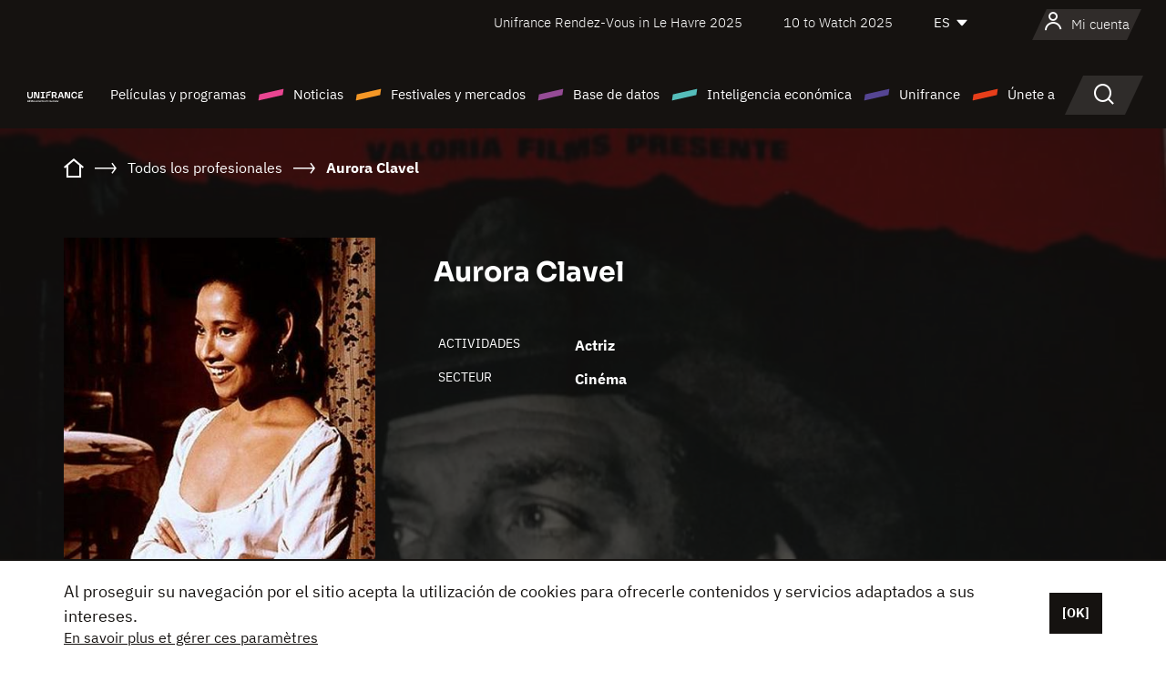

--- FILE ---
content_type: text/html; charset=utf-8
request_url: https://www.google.com/recaptcha/api2/anchor?ar=1&k=6LcJfHopAAAAAJA2ysQXhcpcbIYJi36tX6uIGLaU&co=aHR0cHM6Ly9lcy51bmlmcmFuY2Uub3JnOjQ0Mw..&hl=en&v=TkacYOdEJbdB_JjX802TMer9&size=normal&anchor-ms=20000&execute-ms=15000&cb=xxvke08arvg4
body_size: 45800
content:
<!DOCTYPE HTML><html dir="ltr" lang="en"><head><meta http-equiv="Content-Type" content="text/html; charset=UTF-8">
<meta http-equiv="X-UA-Compatible" content="IE=edge">
<title>reCAPTCHA</title>
<style type="text/css">
/* cyrillic-ext */
@font-face {
  font-family: 'Roboto';
  font-style: normal;
  font-weight: 400;
  src: url(//fonts.gstatic.com/s/roboto/v18/KFOmCnqEu92Fr1Mu72xKKTU1Kvnz.woff2) format('woff2');
  unicode-range: U+0460-052F, U+1C80-1C8A, U+20B4, U+2DE0-2DFF, U+A640-A69F, U+FE2E-FE2F;
}
/* cyrillic */
@font-face {
  font-family: 'Roboto';
  font-style: normal;
  font-weight: 400;
  src: url(//fonts.gstatic.com/s/roboto/v18/KFOmCnqEu92Fr1Mu5mxKKTU1Kvnz.woff2) format('woff2');
  unicode-range: U+0301, U+0400-045F, U+0490-0491, U+04B0-04B1, U+2116;
}
/* greek-ext */
@font-face {
  font-family: 'Roboto';
  font-style: normal;
  font-weight: 400;
  src: url(//fonts.gstatic.com/s/roboto/v18/KFOmCnqEu92Fr1Mu7mxKKTU1Kvnz.woff2) format('woff2');
  unicode-range: U+1F00-1FFF;
}
/* greek */
@font-face {
  font-family: 'Roboto';
  font-style: normal;
  font-weight: 400;
  src: url(//fonts.gstatic.com/s/roboto/v18/KFOmCnqEu92Fr1Mu4WxKKTU1Kvnz.woff2) format('woff2');
  unicode-range: U+0370-0377, U+037A-037F, U+0384-038A, U+038C, U+038E-03A1, U+03A3-03FF;
}
/* vietnamese */
@font-face {
  font-family: 'Roboto';
  font-style: normal;
  font-weight: 400;
  src: url(//fonts.gstatic.com/s/roboto/v18/KFOmCnqEu92Fr1Mu7WxKKTU1Kvnz.woff2) format('woff2');
  unicode-range: U+0102-0103, U+0110-0111, U+0128-0129, U+0168-0169, U+01A0-01A1, U+01AF-01B0, U+0300-0301, U+0303-0304, U+0308-0309, U+0323, U+0329, U+1EA0-1EF9, U+20AB;
}
/* latin-ext */
@font-face {
  font-family: 'Roboto';
  font-style: normal;
  font-weight: 400;
  src: url(//fonts.gstatic.com/s/roboto/v18/KFOmCnqEu92Fr1Mu7GxKKTU1Kvnz.woff2) format('woff2');
  unicode-range: U+0100-02BA, U+02BD-02C5, U+02C7-02CC, U+02CE-02D7, U+02DD-02FF, U+0304, U+0308, U+0329, U+1D00-1DBF, U+1E00-1E9F, U+1EF2-1EFF, U+2020, U+20A0-20AB, U+20AD-20C0, U+2113, U+2C60-2C7F, U+A720-A7FF;
}
/* latin */
@font-face {
  font-family: 'Roboto';
  font-style: normal;
  font-weight: 400;
  src: url(//fonts.gstatic.com/s/roboto/v18/KFOmCnqEu92Fr1Mu4mxKKTU1Kg.woff2) format('woff2');
  unicode-range: U+0000-00FF, U+0131, U+0152-0153, U+02BB-02BC, U+02C6, U+02DA, U+02DC, U+0304, U+0308, U+0329, U+2000-206F, U+20AC, U+2122, U+2191, U+2193, U+2212, U+2215, U+FEFF, U+FFFD;
}
/* cyrillic-ext */
@font-face {
  font-family: 'Roboto';
  font-style: normal;
  font-weight: 500;
  src: url(//fonts.gstatic.com/s/roboto/v18/KFOlCnqEu92Fr1MmEU9fCRc4AMP6lbBP.woff2) format('woff2');
  unicode-range: U+0460-052F, U+1C80-1C8A, U+20B4, U+2DE0-2DFF, U+A640-A69F, U+FE2E-FE2F;
}
/* cyrillic */
@font-face {
  font-family: 'Roboto';
  font-style: normal;
  font-weight: 500;
  src: url(//fonts.gstatic.com/s/roboto/v18/KFOlCnqEu92Fr1MmEU9fABc4AMP6lbBP.woff2) format('woff2');
  unicode-range: U+0301, U+0400-045F, U+0490-0491, U+04B0-04B1, U+2116;
}
/* greek-ext */
@font-face {
  font-family: 'Roboto';
  font-style: normal;
  font-weight: 500;
  src: url(//fonts.gstatic.com/s/roboto/v18/KFOlCnqEu92Fr1MmEU9fCBc4AMP6lbBP.woff2) format('woff2');
  unicode-range: U+1F00-1FFF;
}
/* greek */
@font-face {
  font-family: 'Roboto';
  font-style: normal;
  font-weight: 500;
  src: url(//fonts.gstatic.com/s/roboto/v18/KFOlCnqEu92Fr1MmEU9fBxc4AMP6lbBP.woff2) format('woff2');
  unicode-range: U+0370-0377, U+037A-037F, U+0384-038A, U+038C, U+038E-03A1, U+03A3-03FF;
}
/* vietnamese */
@font-face {
  font-family: 'Roboto';
  font-style: normal;
  font-weight: 500;
  src: url(//fonts.gstatic.com/s/roboto/v18/KFOlCnqEu92Fr1MmEU9fCxc4AMP6lbBP.woff2) format('woff2');
  unicode-range: U+0102-0103, U+0110-0111, U+0128-0129, U+0168-0169, U+01A0-01A1, U+01AF-01B0, U+0300-0301, U+0303-0304, U+0308-0309, U+0323, U+0329, U+1EA0-1EF9, U+20AB;
}
/* latin-ext */
@font-face {
  font-family: 'Roboto';
  font-style: normal;
  font-weight: 500;
  src: url(//fonts.gstatic.com/s/roboto/v18/KFOlCnqEu92Fr1MmEU9fChc4AMP6lbBP.woff2) format('woff2');
  unicode-range: U+0100-02BA, U+02BD-02C5, U+02C7-02CC, U+02CE-02D7, U+02DD-02FF, U+0304, U+0308, U+0329, U+1D00-1DBF, U+1E00-1E9F, U+1EF2-1EFF, U+2020, U+20A0-20AB, U+20AD-20C0, U+2113, U+2C60-2C7F, U+A720-A7FF;
}
/* latin */
@font-face {
  font-family: 'Roboto';
  font-style: normal;
  font-weight: 500;
  src: url(//fonts.gstatic.com/s/roboto/v18/KFOlCnqEu92Fr1MmEU9fBBc4AMP6lQ.woff2) format('woff2');
  unicode-range: U+0000-00FF, U+0131, U+0152-0153, U+02BB-02BC, U+02C6, U+02DA, U+02DC, U+0304, U+0308, U+0329, U+2000-206F, U+20AC, U+2122, U+2191, U+2193, U+2212, U+2215, U+FEFF, U+FFFD;
}
/* cyrillic-ext */
@font-face {
  font-family: 'Roboto';
  font-style: normal;
  font-weight: 900;
  src: url(//fonts.gstatic.com/s/roboto/v18/KFOlCnqEu92Fr1MmYUtfCRc4AMP6lbBP.woff2) format('woff2');
  unicode-range: U+0460-052F, U+1C80-1C8A, U+20B4, U+2DE0-2DFF, U+A640-A69F, U+FE2E-FE2F;
}
/* cyrillic */
@font-face {
  font-family: 'Roboto';
  font-style: normal;
  font-weight: 900;
  src: url(//fonts.gstatic.com/s/roboto/v18/KFOlCnqEu92Fr1MmYUtfABc4AMP6lbBP.woff2) format('woff2');
  unicode-range: U+0301, U+0400-045F, U+0490-0491, U+04B0-04B1, U+2116;
}
/* greek-ext */
@font-face {
  font-family: 'Roboto';
  font-style: normal;
  font-weight: 900;
  src: url(//fonts.gstatic.com/s/roboto/v18/KFOlCnqEu92Fr1MmYUtfCBc4AMP6lbBP.woff2) format('woff2');
  unicode-range: U+1F00-1FFF;
}
/* greek */
@font-face {
  font-family: 'Roboto';
  font-style: normal;
  font-weight: 900;
  src: url(//fonts.gstatic.com/s/roboto/v18/KFOlCnqEu92Fr1MmYUtfBxc4AMP6lbBP.woff2) format('woff2');
  unicode-range: U+0370-0377, U+037A-037F, U+0384-038A, U+038C, U+038E-03A1, U+03A3-03FF;
}
/* vietnamese */
@font-face {
  font-family: 'Roboto';
  font-style: normal;
  font-weight: 900;
  src: url(//fonts.gstatic.com/s/roboto/v18/KFOlCnqEu92Fr1MmYUtfCxc4AMP6lbBP.woff2) format('woff2');
  unicode-range: U+0102-0103, U+0110-0111, U+0128-0129, U+0168-0169, U+01A0-01A1, U+01AF-01B0, U+0300-0301, U+0303-0304, U+0308-0309, U+0323, U+0329, U+1EA0-1EF9, U+20AB;
}
/* latin-ext */
@font-face {
  font-family: 'Roboto';
  font-style: normal;
  font-weight: 900;
  src: url(//fonts.gstatic.com/s/roboto/v18/KFOlCnqEu92Fr1MmYUtfChc4AMP6lbBP.woff2) format('woff2');
  unicode-range: U+0100-02BA, U+02BD-02C5, U+02C7-02CC, U+02CE-02D7, U+02DD-02FF, U+0304, U+0308, U+0329, U+1D00-1DBF, U+1E00-1E9F, U+1EF2-1EFF, U+2020, U+20A0-20AB, U+20AD-20C0, U+2113, U+2C60-2C7F, U+A720-A7FF;
}
/* latin */
@font-face {
  font-family: 'Roboto';
  font-style: normal;
  font-weight: 900;
  src: url(//fonts.gstatic.com/s/roboto/v18/KFOlCnqEu92Fr1MmYUtfBBc4AMP6lQ.woff2) format('woff2');
  unicode-range: U+0000-00FF, U+0131, U+0152-0153, U+02BB-02BC, U+02C6, U+02DA, U+02DC, U+0304, U+0308, U+0329, U+2000-206F, U+20AC, U+2122, U+2191, U+2193, U+2212, U+2215, U+FEFF, U+FFFD;
}

</style>
<link rel="stylesheet" type="text/css" href="https://www.gstatic.com/recaptcha/releases/TkacYOdEJbdB_JjX802TMer9/styles__ltr.css">
<script nonce="aa-ogeQSC_9JC6P9gCYUVQ" type="text/javascript">window['__recaptcha_api'] = 'https://www.google.com/recaptcha/api2/';</script>
<script type="text/javascript" src="https://www.gstatic.com/recaptcha/releases/TkacYOdEJbdB_JjX802TMer9/recaptcha__en.js" nonce="aa-ogeQSC_9JC6P9gCYUVQ">
      
    </script></head>
<body><div id="rc-anchor-alert" class="rc-anchor-alert"></div>
<input type="hidden" id="recaptcha-token" value="[base64]">
<script type="text/javascript" nonce="aa-ogeQSC_9JC6P9gCYUVQ">
      recaptcha.anchor.Main.init("[\x22ainput\x22,[\x22bgdata\x22,\x22\x22,\[base64]/[base64]/MjU1Ok4/NToyKSlyZXR1cm4gZmFsc2U7cmV0dXJuKHE9eShtLChtLnBmPUssTj80MDI6MCkpLFYoMCxtLG0uUyksbS51KS5wdXNoKFtxVSxxLE4/[base64]/[base64]/[base64]/[base64]/[base64]/[base64]/[base64]\\u003d\\u003d\x22,\[base64]\x22,\x22XH7Dr8OuV8Orw7nCmHwGJAbDlxXDl8Kfw67CvsOXwqHDiwM+w5DDrETCl8Okw5YowrjCoSJaSsKPHsKyw7nCrMOcLxPCvFdXw5TCtcOFwqlFw4zDq2fDkcKgUikFIgc6aDsbWcKmw5jCkGVKZsODw6EuDsKXflbCocOmwpDCnsOFwoxGAnIBNWo/aDx0WMOcw5w+BArCocOBBcOFw6QJcGbDlBfCm2DCi8KxwoDDo0l/VHI9w4dpGgzDjQtawr0+F8KIw5PDhUTCg8O9w7Flwp7CjcK3QsKKYVXCgsO3w7nDm8OgY8OQw6PCkcKFw6cXwrQBwrVxwo/CrsOGw4kXwq7DncKbw57CnjRaFsOKQsOgT2fDjncCw7rCimQlw6DDuTdgwqEIw7jCvwrDjnhUAsKEwqpKDMOcHsKxPsKhwqgiw7zCmgrCr8OMElQyKDvDkUvCjgp0wqRcc8OzFFFrc8O8wobCrn5Qwp1owqfCkDl0w6TDvVM/YhPCp8OHwpw0f8OYw57Ci8OMwqZPJWzDgn8dIGIdCcOGFXNWV3DCssOPdxdobmNZw4XCrcOXwofCuMOrXkcILsK1woI6wpY/w4fDi8KsHgbDpRFPd8OdUDbCt8KYLj7DsMONLsK7w4lMwpLDkinDgl/ClQzCknHCpH3DosK8Cg8Sw4N4w4QYAsKke8KSNyluJBzCpgXDkRnDsEzDvGbDssKDwoFfwrPCoMKtHGPDnCrCm8KRCTTCm37DnMKtw7knLMKBEHY5w4PCgGjDrQzDrcKIWcOhwqfDhAUGTnbCmDPDi13CpDIAXRrChcOmwrwRw5TDrMKRVw/CsQJ0KmTDu8K4woLDpm/DlsOFEQPDjcOSDEV1w5VCw6vDlcKMYX3CvMO3OykqQcKqAx3DgBXDk8OqD23ChRkqAcKpwqPCmMK0U8Ocw5/CujxnwqNgwpRpDSvCssOnM8Klwo15IEZuGytqAcKpGChnaD/DsR19AhxHworCrSHChMK0w4zDksO0w5AdLD3CmMKCw5EuVCPDmsOtTAl6wqk8ZGp2NMOpw5jDisKzw4FAw7oXXSzCuHRMFMKyw61Ea8KJw6oAwqB6VMKOwqASAx80w4padsKtw6xOwo/CqMK4CE7CmsK9fjsrw5gWw71PfD3CrMObF2fDqQg0Biw+XQwIwoJTVCTDuBnDncKxAxNDFMK9AcK2wqV3eQjDkH/CiFYvw6MKXmLDkcOuwprDvjzDs8OEYcOuw4szCjVxJA3DmgNMwqfDqsOlFSfDsMKvCBR2GsO0w6HDpMKow7HCmB7Cp8OAN1/Cv8KYw5wYwp3Cqg3CkMOwF8O5w4YYD3EWwrPCsQhGXR/DkAwBXAAew549w7XDkcOVw5EUHBsHKTkvwpDDnU7Cl2QqO8KpNDTDicOSbhTDqj3DvsKGTDh5ZcKIw5LDuFo/[base64]/CiVoNwqF9w6PDh8OhwqnDicObDSFwwr8fVsK0QlJMVzHDlUtpViRrw4MtbU9kWU50f0dmXBo/w5k3J37Cq8OGesOkwqPDgVLDpMOqLMOoc0dOwqbDqcKvdDM3wpIbRcK1wrbCiSbDl8KKdQzCqsK5w5jDh8Ozw7MVwrbCosOicEAfw5jCpXvCgCvComI9FwwrejUCwozCp8OHwo08w4jCq8KSQ1fDk8KhSBPCixTDmgjDkQt6w5gZw5/CmD9rw6rCgzkWE0vCpAw4bXPDmidww4jCh8OBDcO7wqTCtcKhCsKTIsKQw6xow6x5w7nClDHDsQM/w5nDilZowpbCqGzDocO7PcOxTi9pPcOCASNCwq/CgsONw4V/YcKzRELCtyXDjBnCh8KRGSIWasObw6PDnB/CmMOdw77Dn31nSWPCgsObw6DCksOtwrjCkBECwqvDicOxwrFnw6Aow5pPEAx+w6LDpsKQHx/CusOkeCjDg1jDrMO+OU51wrYFwpUewpdZw43DvScLw4YICcOSw684wpfCjwBWYcO7wrjDv8OAOsO8K1RYcDYzLSrDlcODWcO3DMO4w4tyT8K1LMKsOMKFEsKXwrrCvA7DgRBDYB3CpcK2XS/DmMOFw7TCgcKKB3HCncKrbjEBen/DrTd3woLCssOzcMKefcKBwr/DizvDnWhxw5/CvsKwMhbCv0A8REXCsXpSVjpOQXXCqW9RwppMwogHdwBowqx0bcKfd8KWHsO1wrLCrMKnwpjCpXnCqQBEw51qw58TAibCnH/ChUMDAcOEw50AYHvCqsO3b8KaOMKvaMKULsOVw6zDrUzCg3/DkmFIGcKCW8OrHMOSw7BZCTNew7JyRzJgUMOXXBwrN8KwRkkrw6DCozggAjtnHMOWwpkUYGzCgMOALMOiwprDmT8oc8Ohw7g3V8O7ECV4wrFkVxzDmsO4Z8OAwrLDpGnDjDgLw5xZQ8KcwonCg0B/U8OvwplAMcOmwqoAw7fCrMKIPzfCr8KLYnnDgAc7w5Qpb8K1QMOfFcKHwrEYw7nCmx1/w7Mfw5YGw7UJwoxsS8KUA3Nuwpd8wpZcJzjCrMOCw5LCuSEow4hqUsOWw7nDpsK3XB1+w5jDs0fCqAzDocKoITwwwrfCoUA+w7jCjStNXUDDncOAwoJRwr/CnsOdw54JwqEFAcKGw7PCvHfCsMOTwo/[base64]/Cty4Jf13DrkkawpxjwqhGcVMZFcOswqXChcKywp5bw5zDhsKVJg/ClMOPwr92wpLCsG/Cp8OLRQHCncKgwqBjwqcCw4nCgcKewr1Cw6rCs0PDucOiwrhsNzrCr8KaY07DgV4qN2LCu8OxN8KSR8O6w5tXL8K0w7doTUVTBQrDslwkG0tDwqINDw1KaWchGGpgw5M8w5onwrkawrnClR4ewpQDw658QsOIw5QIKsKAdcOgw69ow6F/eE1rwohVE8KGw6ZJw7zDvlt8w7suaMKGYyttwpDCqsO8ccO/wr4UDBcYU8KpKFfCgwcsw6nDjcKjEyvCrTTChcKICMKwCsO6SMOGwrnDnmNmwrtDwp/DhmDCtMOZPcOQwpXDlcO7w5QzwqF/w6lgbBnCs8OpM8KiLMKQRUDCkwTDlcKNw7fCrFRKwpUCw57Co8Ogw7VdwqPCq8KTB8O1UcK4H8KGTnDDh2t4wovDtWZ1WTbCmcO5R3xRH8KcJsKowrMySyrDoMOxecO3TGrDvFvDjcOOw5TCvjoiwrEMwqB/wp/DgB3CrcObMzE+wrA0wp3DkcKgwoTCpMOKwpMhwoLDosKBw6HDjcKRw7HDgDPCkGJsLyt5wonDnMOcw78yckZWdkPDmT84YMKqw5USw7vDhsKaw4/Dl8O6w4Yzw5oaAsOZwqsEw5VrCMOtw5bCqlLCiMOQw7nDjsOHVMKtf8OTwplpOcOVUMOrSn7Di8KSw5vDpTrClsKswooLwpHCr8KPwqDCl19owrHDqcKDHcOWasOaC8O6PcOSw4FWwoPChMOsw4zDuMOOwoLDmsOJVsO6w7oZw5pgA8KUw6oswprDsQQYR2UKw75/wplzDCJKQMOAwqvDnMKIw5zCvATDgykRLMOYWcOcY8O0w6/[base64]/DoMONw4xVP25YLMOCwqQNDsKSw6zDlsOZZDnDncOMF8OhwqrCqsOcbsKNKnIgGS/CscOFasKJR1h7w73Cgz0ZNsO5MDdKw5HDocO8S1nCr8Kgw5FnE8KWasOPwqpcw699TcO0w4ABFDpCcyFzchvCo8KQD8KkH2fDusKKCsKMRHAhwofCo8KeacONYgHDl8OTw4UaLcK9w6Rxw659VBxPGMOnKnzCjF/Co8ODCcKsLgfDp8KvwolZwrFuwozDv8OIw6DDhVIswpAOwo8+L8KPHsOnXSw3JcK3w5bCjCdoVVnDqcOwUi19IcK/Wh45wrNlV0DDrcOXIcK9BzTDonTCuEMcMMO0wpYqSjMlEHDDnsK+MV/Cn8KPwrh1Y8KLw5LDt8KXY8OBYcKNwqDDosKdwrfDgxBEw4PCuMKzXsKFR8KgUsKFAkPDimPDsMOVBMOvITgFw59uwo/[base64]/fcKEIsONScK0wrgmwrk2w6ksfMO9esOEAMOSwoTCu8KWwprDsDJ8w4/DnRY+IsOEd8KYOMKKSsOPVgRRe8KSw4TDj8K4w47Cl8OGOCkVNsKRBCJOwoHDp8Kzwo/CmcKsQ8O/ChlwYFEsN08DU8KEZMOIwoLCtMKkwo0kw7DClsOPw7V1fcOQRsOUcMOZw4YGw6TChMO5wrTDg8OiwqYLPWbCjG3CtsO+fFLCv8Kew7XDgz/[base64]/CpMKiHsOrw7dXwoQ0esK/VGhJw69zfHYJwqXCqMOAJ8K1Vy7CoUfDtMOVwr7Di3VwwoHDkSnDqVZxRy/[base64]/DgBLCh8KXH8K3HsOWImpmw4cHw4rDrmAFw6XDmFNMDMOVa2rCkcOAdMOIIVgWEMKCw7cTw7gww5vDo0HDuiFgwocHOXTDncOSw7jDk8Oxwp5uM3kbw4VDw4/DrcOvw514wqY5w5/CnBo3w65zwo5Nw5c/[base64]/DiMKyw5bCjcKOwoVuSDQxwr7DvG3CqxVpaMK9fcKkwpHCtsOHw4c0wqHCncKcwoQKTDMREClIw6J7w4DDm8OhR8KEBj3DgsKgwrHDpcOuKsOVQ8OGMcKMZsKoTVbDtTzCtFDDmFvCosKCFxXDqVfDicKNw4Atw5bDuSZtw77DrsOEOsKdJHQUVAwVwptWScKJw7/DrFpXNcKvwrwAw6gvF3TDlkYFUj8gNArDt15FWyDCh3TDnF5xw5LDnGljw7DClcKUA3Nkw6DCh8Kuw4wSw6JZw6crScKmw7PDtzTDmFLDv2RLw7fCjHvDkcKDw4Efwq8pGcKkwqzCjcKcwqtyw4cFw7jDkR/Chj1iQCzCncOpw6zCh8KHGcOnw73DmlrDnsO3csKkJWotw6HCrMOKM38LbcOYcigcw7ECwrQdwrw5eMO0H3bCisKlwrgycMKvTBFbw60pw4LCgEBUZcKjUEHCicKeJHrCjMOOFQJIwr5Owr5AfcKuw67CtcOmIsOETTZYwq/DgcO/wq4vacKiw40qw6HDkn1icsOhXgrDpMOvahbDomTCq1TCj8K3wqDDo8KRUyHCk8OLPRcDwqgiDWd+w78DQEjCgQHDnx0hLcO1VsKkw7PCm2fDtMONwpfDoF/DoVfDkG7CuMK7w7R+w7g+JU8fZsK3wrHCsG/Ci8KJwp/CtR51H21/aj/DoGNqw5/DlHU/[base64]/Du8KDLcKgAcKTB8OCw4pBwqTDszvCrRHDsgMqw7XCrMKaZQNtwoNzZMOXFMOGw5dZJMOBO2tgRmNjwohwFgTCrRvCv8OrKHTDpMOkw4HDp8KFLWIHwqbCnMKIw4DCt0bCvTQAfQBuIMKwH8OqLMOidMKLwpsfwqrCm8OYBMKDVwHDvh4FwoAXU8K/woLDv8K2wpwvwoQERFTCty/CpDrCvm/DmwRRwpgGISU4Fnw7w5YdQ8KkwqjDhnvDpcOMNmzDqhLChzTDgFZ4fxwfSStywrJWJcOjRMOtw6QGKF/CosO/[base64]/DlMOewozCiQsxK8Kiw4jDjyV/PW3Dgi0RwqU7LcObUHdpRE7Do1NFwpVjwpLDkQnDnwEpwopYHmvCvSHChcO0woYFcnPDl8OBwqDCuMOJwo0jRcOUIyrDrMKNRBlJw6BOdhEyGMKcFMK8RmHDnBZkXm3CuWNMwpVXJHzDocO9NcOhwozDjXHCjMOYw5/CuMOuYjAdwoXCt8OxwopgwqZ2KMKBMMOTYsOmw6QswrbDgzfCtcOiOTrClnfCgsKLXQPDusODQ8Otw4/[base64]/CgwVUbMOWcMOALcOKABMiBX1twpgrwovDsiEuHsKOw6DDhcKGwqE6f8OmDMKPw4gyw58vDsKHw7/[base64]/w6TCkh/[base64]/DoB/DlBVkTMKZw7Zew7bDpSVywrU3TMKxw6fCr8KODj3Dg3dcwrLCv0lxw65ua0bDgB/CscKMw5XCt2fCjhbDrS15MMKewojCicK7w5XCiz4qw47DmMOPVAnCtcO+w47CjsOUTwghwp/CkCgeYgoTw4DDnsKNw5TCjHoVNVDDpEbCl8K7HMOeBnJkw73Dj8KeCcKPwqZ8w5Vkw6/CqWLCrCUzGRjDksKia8Kow7gew6vDqWDDsXI7w6/CoFXClMOaKFwbBCJ/cFrDr0l/wojDpUDDm8ODw7LDhTnDmsKhZMKqw4TCrcOWOsOaDRvDrW4OYMO1ZGDDhsO3CcKsIsKxw6fCrMOIwo8SwrDColTChXZBJlAdfxnDrV/[base64]/CusO2wojDm1HDuMKSAEEgwro4w4duCMKGwrkSXsKfw6HDlCbDuCbDiBABw65kw5TDgSrDksKpX8O6wqzCs8Kuw6AUOjzDrBEYwqN4wo54wq5vw701DcO4AF/CkcOtw4XCvsKOSHlVwp94RHFyw4XDujnCslU7TMO3BUbDglvCkcKSwozDlQcPw5LCi8OSw6o2T8K9wqHDpjDDsUrDpDwTwq3DlUPDtmsWJcOKCcK5wr/Coz/DphbDusKYw6ULwqFIGMOSw4QFwrENQ8KXw6IkHcOjcnxfHcO0K8K9VyZvwoYXw7zCicO/wrwhwp7Cvi3DjSJLczTCrTXDhMO8w4Fiwp3DtBbCtTEawrPCv8KEw4jCkSwLw4jDilfCi8KhYMKXw6zDmcKlwovCmxEswp4EwojCksOeRsObwprCjx92JR99VMKVwr9VBAM/woBHR8K6w6jCssObEhLCl8Onc8KWGcK0ElEiwqDCiMK+eFHCrcKOCmDDgMK9JcK2wps7ehXCpMKhwq7DtcOWRcK/w40zw7xbXSY+OXpLw4bCqcOob0VZFcO4wo3DhcOOwos4wrfCuFIwHcKuwoY8JxrDrcOuw57DuyjCpTTDj8OCwqJZXBVww5c6w4/DisK0w7VwwpzDpwwQwr7CpcO8D3d2wqtpw4UZw6YWw7wkBMO2wotEbW46HWXCsFA6FFk/wpbCvWd+BmzDqjrDgMKJLcOGT37ChUVsNMKsw67DszEYwqjDiQnDtMKxSsKHOW4lYMKLwrMlw6MadcOFRsOrPXTDkMKZS1suwqLChH58NcOaw57CqcO4w6LDi8KKw5t7w58+wr58wqNMw7TCt0ZMwoNxPiDCgMOeUsOQwrNEwpHDlB9hw7Vtw4zDnn/DjxHCq8KNw4haDcODFsKVGxTCjMK4SsKsw51Ow5nCkz9NwrAvBEzDvDdww6UkPxJDaEnCkcKMwqHDq8O3fi1VwrLCo1R7aMO5Gg94w4VxwofCv2zCu17DjR/Cu8OPwrkhw5t0wrHCocOLR8OuehrCocKIwqcGwoZmw4pIw4JLw4x3w4Jmw5J+cnZTwrouCWxJfynCqjksw6XCh8Okwr7CusKDWsOBNcOww6p/[base64]/Cg3BHXBogwqnDvcOjwoQ1wpcZw4nCncKoMQDDl8KRwpwTwqgvJ8O/bD3CtsO5w6TCucOWwqXCvGEMw7vDmRg+wrs3ZxzCp8OKLC9CBRE2PcKbcsOXNlFTAMKaw4HDv21QwrUfEFHDrUtdw6PCt0HDm8KIcQtAw7DCv1dQwr/[base64]/[base64]/DtibDkMOcw5IyOMOPT8O+wowbOQXDgcKJwo3Du8OOw6LCncKTbj/[base64]/CVc3w7TDqsKrNsKzCjjCtsOrw53ChsK0w4DDjcKzwr7CqD/[base64]/DmcKHwp7Dk8K4wpdUSXDCh2how7AAE8Kcwq/CjnRbK0XCgsK0G8OFKiwFw4PCqU3CgRJbwq1sw53CnsOVbxB3O35CYsOFcMKZcsKnw6/CrsOvwq1GwpYvUm7CgMOqKApDwqTCrMKqETcmb8KkUy/[base64]/LcKySsOOwpDCt8KDwrzCmlzDgMKZwq96d8ObwrFWwpfCmibCsQLDpcKzFgrCmCLCh8OxImLDoMOhw7vCiktbGMOaVSPDqMK8acO9e8KCw5ExwrlSworCjcO7wqrCmsKXw4AIw4/CjMOrwpPDuXXDsFVkXz9UQ2l6w5pcD8Odwo1EwqfDh3wHLEzCrVtXw5ldwrs6wrfChBLDmmkQwrDDqGMZwoHDnyzDmmpBw7Z5w5QCwqoxSGvDqcKRfMK7woPCkcOgwqptwod0aDoiWxdUelrDsAYGUsKSw63CkSx8KD7DiHEQZMKBwrHCn8KFTsKXw6hsw7V/wp3Cqz8+w5JuIE9gV3t+CcOzMsOSwpZcwq/[base64]/[base64]/DmsOGw4DCiyDClTbDo8KWAGfCoMORXnjCvMKyw4g1w4HDnipFwp3CsF3DvWzCh8ORw6bDgV0jw7jDrsKzwqnDh2vCt8Krw6PCnMOEd8KXHhIUHMKaTUtbbH0hw4Mjw5HDth/ChE3DmcORSB/[base64]/Dr8OUwrJhL8KFw63DiMKvw6oHO8OvdsO2MHjCpjjDs8K1w4BaWsOSLMK3w7EyLMKGw5HCk14uw6bDjTLDrwVcOhdTwowFOcK8wrvDjGTDjsK6wqrDtQoeKMOyWcKaDnzCoj/[base64]/CrnXDrkzCmsOLZ8Knwo/Ci2LCisK+JMKPw40VGj4uVsOtw5B4GDrDtsOkM8K+w4PDh2soVD/CriJ2woNFw6rDjRvChjoAworDkcKmwpQEwo/DomBCHMOdTW8hwpxRGcKwUyXCvsKsPyzDowViwo5CfMO6IsK1w60/[base64]/CvsKfw6jDt37Cg0zCmBxCN8K0R8KlFC/ClsOow6dQw4gndDHClgLCncKmwrXCj8KfwqrDjMKOwq/DhVbCjjs4BwLCkg5Nw6fDpsO5FGcaHiJ+w53DssOpw5EpZcOURcOmAkwxwqPDj8OqwqTCv8KhYTbCpsKPw4JswqTCpjcaUMK/w75nWjvDicOiTsOkIGTDmEcbFR55e8OgPsKdw6ZXVsKNw4jChFN6w4bCkcKGwqLDssKPwpfCjcKnVMKAZ8OZw65XX8KLw58PFcKnw4bDvcKyb8Kaw5IWI8Kaw4h6wpLCqMOWEsOHB0TDvi4tZ8OAw6ASwrt9w4xcw7hgwrrCgDRRX8KnGMKewogYwprDlsOWD8KVWz/DocKSw4rCl8KowqYnAsKuw4LDmDgGM8KCwrYtcmtNfcOBwp1mBh45wrUQw4F2woPDk8Oyw6lYw5Z+w4zCsCpNXMKZwqvClMKtw7LCjgjCuMKFLWIfw7UHLMKIw49ZAX/CsXfDpmZYwpzCogTDh1jDkMKGUsKJw6J6wrTCngrCjlnDh8O/PC7DusOGZcK0w7nDn1trLlLCmsO3YAPCgTJFwrrDjsK6TD7DvMOLwr1Dw7QPI8OmIsKxVCjCo37Cm2YDwoQFcnzCpcKWw5LCmcOyw77Cg8Opw5oqwq5EwoPCuMKwwpfDnMOawrcTw7HChT/CgG5Cw7fDusOzw7LDgMOCw5/DoMKoL0PCvMKxdW9TMsKmAcKzHhXCiMKgw5tkw7HCkcOmwp/CjRd1DMKrPsKmwq7Cj8KuMwvCmCxHw6XCvcKGwoLDucKgwrE5w4MmwrLDscOcw4rDsMOYIcKNemPDocOdMsORdxrDlcOjFnjDisKYTGbCu8O2QsO6NcKSwokmwqg8woVHwo/DvB/[base64]/wrXChUpeQx0NRMOdBQ3DgsKleMOcwrA0QcOCw7xww6TDmsO9wrwIw6wvwpApf8OHwrApCmHCiX9iwpZhw6nClMO1Zh0xDsKWMzXDiCrClQVPIw4zw4JRwoXCgjrDgi/[base64]/wofDr29aWyZ0SxN3BMOnw49ZRVzDtsK1K8K8TBbCphHCuTDCqcO/w6vCrC7DqcK3wqfCrsOGMsOrIMOMFEXCtCQXNcK4worDpsKPwobCgsKvw6duw6dfw6/DlMKjZMKuwonCtWLCj8KqXW/[base64]/CjMKUw4dQMcO/w7LDi1ZQwq/DqAg1woTCjh8Qwoh6OMKQwrMiw7dLV8OqZX/ChyRDecKTwrXCv8OOwrLCssOUw7N6CHXDn8KNwrPComh6asOcwrVmRcOcw7BzYsOhw4/DsipqwplhwqbCl3pZUMOJwqjDjcOdI8KOwrnDi8KBdsOTwpTCpHJgc2NaWxHCq8Ovw5pZHsKnPydFwrHDqkbDnk3DilNbNMKCw702A8K6wpdvwrDDoMOVKT/DqsKYWzjCoDDCgcKcEcKfw4LDkX8uwojCh8OQw7LDncK2wprCh14/RMO5LFBuwq7Ct8K4wpXCt8OIwoLCqMK/wpgjw7RVSsKrw6LCjxMSe2Elw48cbsKZwofCr8Kgw7V2wo7CusO9d8OowqLCrMOab1rCmMKHw6Eew703wox0cWoawos2J30GK8KlTVHDhFotJUUQw5rDp8OsaMKheMOHw7oaw6I5w6nCn8KYwp/CucKSBzjDtljDkTBCXzjCo8OgwqkXdzEQw7nCikNTwofDkMK1MsO6wo8XwpFUwrZUwol9w5/Dm1XClkDDlw3DjhXCrhlZE8ODFcKjRkfCqg3DoQhzKcOEw7bChcOkw6ZIbMO/JcKSwr3DssKtdVDDjsOEw6c9wpcawoPCusOrYRHCgsKYF8OnwpDDhMKdwr4CwpkWGG/[base64]/CosKjw4YfRMO/E33DmG5CCGlbQcK6w7BsLTHDiUjDmQhkOE9OFDHDoMOAwrLCoG3CpmModyNywqU+OFYqwrHCv8KwwrhKw5Rvw6/DssKUwrMowoEywq7DjDHCrGLDncOaw7LDgRfCqEjDpsKDwoMdwolpwp95BsKXwrbCqhNXecKGw59DVsOxZcK2asK7I1JpasKnUcOjdFF5UUlVwp9xw4HDqV4BR8KdXnopwrRSOHrCo0TDscOKw7ZxwqfDtsK2w5zDn3TDvRkiwoQkPMORwoZKwqHDnMO4KcKOwr/[base64]/w6wNQ2cpw53CgcOkwqbDum7DtMORwrsHLMOURldxCwhmw5LDinLCm8OsfMOPwpEFw7lcw69KcEzCgFtRKnVCUWbChyXDkMO7wowDwo7CpsOgQMK0w5wGwpTDu3XDjx/DpDB1BlJDGsOaCTwhwprCsQ81b8KVw7ZvYmrDmFd0w6UUw4FoKxrDjT4Rw5zDlMOFwod5C8OQw7gKdzbDkClTO3tUwr/CisKaaGQ+w7zDtcKowrPCicOTJ8Ktw6fDscOkw5R/w6zClsKhw581w53Cs8O3w7jChwRAw6/CqTXDn8KNNxvCrwLDmBrCkTxGKcKOM0rDgiFtw4E1w459wpLDiFIQwoJ8wpbDhMKSw49kwoDDqMKHCzd1BMK3d8OGOsKrwpvChgvCiCjChHwywrnCtm/Dg00PacK6w7/CvMKFw7vCmsOQw5zCjsOHaMKKwrjDik3Dj27DsMOLSsK2N8KIeBVFw7/CmlPCtcKJDcO7McOCNSsPH8OgZsKzJw/CjCwGHMKqw77CrMOqw7PDpjBewrsOw7oCw5pdwr/Dlx3DpD0Tw7vClAHCncOSQgg6w718wrs7wrdTQMK2wowtN8KNwoXCuMOwVMKEewJnw47CrcOGKUd6X3rCgMKDwo/CmXnCmkHClsK4OmvCjMOjw4vCgDQ2T8KXwqATRVMDXsOkw4LDuyjDoSoOwpoPO8OfUDsQw7nDoMOyFFkUUlPDscOFHCXCgALCp8OCc8O4QTgxwqJWBcKZwqPClWxCG8OYEcKXHHLDoMOjwqR/w67DkFnCvMOZwqARenNEw6vDmMOpw7tjw7U0GsOXRmZ3wr7DmcONDEnDgHHCoRABEMOVw4RRTsK/[base64]/CtMOmw6jDlsKkOMOrKgA8HMKDB1cEbcK9w5bCiRDCjcKPw6LClsOZGGfCrlQdA8OnDxDDhMK5PsOEUE7CpcOrVcOrPsKKwrvDkigNw4ZowqLDlMO/w45OaBvDh8O3w5kALjsvw7FqCsO/HA7Dh8OmSEVAw7nCrk48KcOZdk/DvMOPw4fCtQ7Cq27CqsO2wqPCuVYpFsKGIkjDjXHDvMKwwohuwqvDuMKFwr4RDSzCngwmw70wOsKnN0RhasOowr0QaMKsw6PDuMO3bFjCoMKmwpzCozrDkcOHwovDlcKzw54WwqRYF2MOw4HDuQBFYsOjw7vCvcKLH8K6w4/[base64]/CiMOKwokkIsK3wr/CkMKXYkLCqMK3EyhewoRRE17CncO2VMKhwq3Do8K8w5LDqToIw5rCvsKnwoo4w4nCoB7Cq8O/wpbDhMK/woMXFxXCo21WeMOsA8KDasKdFsOMbMONwpp4PgPDmcKWUsOTAQ5LVsOMwrsFw4LDvMKAwrVjworDgMODwqHCi312SmUXZA8WXRLDhcKOw7/Cq8OtNx9gFzHCtsK0HC5Nw5BfaHJmw4F9DRBWK8KPwr/[base64]/ahBSaMKSacKyCjHCvcOSHcKQwpVCWcKBwrN0Z8KKwpkAWkzCvcOUw77ChcOaw5ABexRMwrjDplENVHnCmhoJwo9TwpzDuHA+wosEBmN0w6Qjw4XDl8KywoDDhQBOwrgeO8K2w7grPMKkwpLCn8KMXsO/wqIzeQQkw4DCosK0bDLDqsOxwp1Gw63CgQAOw7RjV8KPwpTCuMK7A8KQPwvCvxB/DVPCjcK/P0HDh1LDncKBwozDtsOtw5ZKUyTCrULCuBo7wqtiU8KhMcKGI2rDtMKlw5IAwq4/[base64]/DucK+ZynCgzV1wq7DqyvDlwY3wohcw5DCrX0YaSwcw5fDtkVvwqDCh8KGw5Akw6BGw5bDgcOrdwwPUTvDiW4PUMO7KsKmTlfCk8OlSnBTw7XDpcO7w7nCtGjDncK/b1BMwo5KwpbCg0rDsMOkw57CmMKmwp7DgsKkwqpKRcKkBUBNwrI3clpWw746woDCpsOnw4tPDcKsVsO/DMKaD2PCl0nDnTsuw4jDssOPTAciek/[base64]/Cn2nDiMOLRsOgfBPDv8K+w6VSBiR4w6bCu8OLdQnDiz9Uw6vDjcKEwr/Dl8KwYMKNLRh/GDQEwoskwow9w6x7w5TDslHDuQnCpTtVw5rCkFcqw5orZngZwqLCjxLDh8KzNRxrOWDCnmXClcKAFFDDgsO0w7x+cBcvwqtCU8KSOMOywoZ0w5ZwF8KxdMOZwqRSwqzDvHnCnMKZwpgZUcK/w6xJXW/[base64]/DvjRLwrQHQX4Kbl0UwogqwrnDjzdoAcOiVR/CnwnDigLDssKIdsOiw6xXe2MPwpwjBmMzZcKhCEN0w4/DoCpNw68wQcOZbDUEEMKQw7PDjMKbw4/DpcO1UsKLwqA4TsOGw7PCvMONw4nDvU8yBEfDshl8w4LCvWPCtBIPwoRzNsOtwrvCjcOlw5HCmMKPDWDDuH8Mwr/DkMK8dsOVw5JOw5HCmmjCnnzDrV3DkVRresOCFl/DiSsywo7DgGEMwolhw4VsEHTDn8KyLsKHV8KndMO0Y8KhQMO3cgxMC8KuW8O0T29Cw5TChhTDjFnCqSXCrWDDnHpow5QBEMOwUFonwp7DoShSTmrCo152worChWnCiMKbw57CvGIzw6HDvF1RwpzDvMKywqDDiMO1LS/CosO1PXgJwq8SwoN/wr/DsxPCugHDh19EBMKHw44sY8KWwq8VVH7DqMOzMxl0EcObw5nDhjjDqTAvFixtw6DCkMKLPcOMwpg1wpRAwqhYw4luYMO6wrPDv8OcBBrDhsO9wqzCi8O/bHXCisKpw7zCkkLDrn7DuMK5ZQUiWsKxw4BIwpDDhgLDhMKEI8KiTVrDnknDm8KOE8ORN1Uhw6sdesOXwrdcOMO/DC18wqTCncOJwqEDwqs6N0HDoVASw77DgcKDwqXDv8KCwq9/[base64]/DsCLDrMOSO8K/wrFWwqjClsOQw4rDsxEWYWzDsGoXwrzCtMKudsOjwonDrybChsKDwrDDlsKsJl/ClMODIkMYw5w5HmTDoMOiw4vDkMO/JHZuw6Qrw7fDggFQw402c0TClxJ4w4HDm3PDsR7DqcO1bT/DssO/[base64]/Co0piLUwEwqEURw/Cv8KoKG46RHgbw7N7w4/DjMO0DjHDgsO/STnCucODwpbDnQbCscOtdMOYaMKMwoISwoINwpXCqT3CvFLDtsKOw7F+A2koFcOWw5/DjkDCjsK3BirCokhvwrfDo8OiwoQhw6bCisOVwobCkAvDqE9nYj7CkUY6S8KRD8O4w5tSDsK+DMOGQEshw7PDs8ONcCjDksOPwr4jDFPDg8OOwp1bwqFycsOePcKTODTCpWt/C8OQw6PDqhNcXsK2QMOywrRoHsOhwp5VRVYgw6gSJGzDqsOcw6BLdFTChnJPPwvDpzQ2A8OSwpXCpAM7w4bDgcOVw5oTDsKIw4nDhcOXP8Kuw5HDjD3DmzAia8KSwrcnw6deMcOwwqAQeMKkw5jClXVyOhLDtQA7VHRQw4bDun/CmMKdw6bDpzBxBMKBfSzCpXrDsRbDtinDoUbDicKDw7rDtA54wqo/[base64]/Dj8KOHMK0w7tmahnCiBEEcQnDvUBwbMOwFcK/AW7DiiTDugnCl2/DjhfCv8OaKEd3w7/DgMOtOCXCjcK+bcOPwr1SwrvDicOuwrDCsMOMw6PDjsOnR8KQbCbDgMK/[base64]/DlW/[base64]/OQnDmsOAHcK+DTLDkn/CssO3w5LCvzfCqcKADsOmw7vCjTA1ByrDswQywpLDlMKlU8OBGsOMA8Kuwr/DqnrCksOuwqrCscKrOVtkw5TDnMOpwqvCjjl3bcOGw5TCkht3wrPDocK6w4PDpsOIwqjDrcOwK8OFwozCqWjDpHnDmhUMw49Ywo/Cq11xwrjDiMKUwrPDpz5lJhh2KsOkTcKda8OCVsKRSlVowotuw7U+wrx+IXvDjA4eEcKkB8K6woILwofDt8KgZmPCpWEgw5k/wrrDg1VOwqklwrY8aWLCj0FdDRsOw7jDoMOQNMKcP0/CqsObwrNPw7/Dt8OHAsK2wrRBw5gZZ20Iwo50F1HCuyrCiSTCjFjCsCHDl3BHw5LCnhPDjsKDw7rDrS7CjcOTTAouwp9xw4R/w43Dm8O0TwlUwpIsw5x4LsOPecOJW8K0bDUvDcOrER/CiMOPAsOzLzpHwo7Cn8Oqw6PDmMKKJEk6woQqZxPDgW7Dl8OvUMK8wqbDlWjDhMONw4olw51TwpkVw6Zywr/DkQJXw55JNTJ/wrDDkcKMw4XDp8K/[base64]/w57DosOwwp5bGwrCiMOIHktUE1pgDsOwwq8Iw75cK3R0w7RFwqfCjMOjw4PCjMO6wox9Z8Krw6FYw4nDiMOPw6A/ZcO2WWjDvMKMwophBMK7w6jCmMO8TcKEw616wqZ7w45DwqLCnsK5w4Asw6XCml/Drxstw4zCux7Dq01iC3PCmkPClsKJwo3CgSjDn8Kxw7TDuEfCmsOfJsOUw53Dj8OFXjtYw5HDgMKaVn/[base64]/w4rDpCnChWLDsGYcw5vDqkoowoHCnhNpHjPCosOQw48Iw6ZHHyfCokJCwqnCsER7OGHDncKCw5LDlDBDScK6w5oFw73CiMKHwqnDlMOCO8KywqQ9ecOWecK5NMOzPnQywo/CkMKnNMKnchhBUcKuFCzDqcOAw5IieBTDjlnDjhfCuMOhw5HDigfCugzCnMOLwqAlw7VRwr0kwp/CusKiwpnCoD1cw4BsY3DDgcKgwqRzUXYXJ21ZSTzDmMKwQ3MHAR4TesKEF8KPBcKtekzDscOnPibDsMKjHcODw6jDsBBSNR0Hw7t7YcKmw6/CkXd+UcKUVALCn8KXwrN7wq4gccOUUk/[base64]/wpHDrDAZa0MsdUIaYzHDpXtJw4w/w6pvBMK0w69eX8OrXcK9wopLw4wHbBNqw4jCqEZHw4tyXsKew4s2w5rDv2rCpG5ZQ8OAwoFXwpILA8KJwrHCjXXDqCzDoMKgw5nDn0Aea2dKwofDqTkFwqjClzXCuQjCn11/w7sCZ8KSwoMSwr9ywqExHMK3wpDCksOLw4QdZVDDnMKvBAsvKcK9e8Oaew/DssO1C8KnKCosTMKqeTnCrsO2wobCgMOxKAfCicO+w7LDgMOpEE4lw7DClUvDgnwRw5IgH8Kvwq8/wqUOasKRwo7DhTXCjgQ6wqrCrcKRBD/DisO3w5AsD8KBIRDDmmTDusO4w6TDuDfCvcKQXhHDhjvDhk1JSMKPwqctw48/wqATwp4gwpMGeSNaCHFlTcKIw5rCgMKbZ1zDo37Ct8O4woJawo7CicKqCBjCsWJIQMOHJsONXDTDswQ2P8OyHyLCsEnDoXMHwoFET1fDrAhhw7Y0XX3DtmrDs8KhTA/Dtn/DvW3DnMOcPU8FE2o7wrF3wo8pwpFiahEBw5HCrcKuw6XDtT8MwqMtwp3DhsOpw7UWw57CkcO7ZGcdwrpzdjVDwqjCjlZvS8O6wqfCjlgWd3nCr1Yxw7LChllAw6/Cp8O2SytnXDLDuj3Cjk02aDYHw51+wpkEKcOFw5PCicK2Rkldwp5YRRzClMO7wrE+wod1woLDg17Cj8KxEzTDrTpUe8OybxzDpycfeMKVw7J3dFR/RcOXw4JgOcOGGcO4Gj56Nl7CvcOZTsOESnHCq8OFWxTDjAXCmxgfw63DlmsQEcOCwpvDnyMjECJvwqvDscO5OFYIf8KJGMO3wpHDvHPDpsOgaMOAw6d3wpTCssKcw7jCogfDm2XCoMOJw4TCq1nDpzTCpsK1w5o1w6ZhwqV9VA8Jw7jDnMK5wow3wrDDkMK/ecOowpQRXsOXw7pNHWXCoVtew4lDw7cNw5UjwpnChsOTJl/CjUDDpFfCjTbDgsKJwq7Cs8OcYsO0U8OYInptw5xgw77CtmLCmMOlVsO7wqN+wpbDhw5NFz/CjhvCiCZwwojDiSgmLwzDvMKDCxwWw7FXTcOaEl/DoGdEOcOFwoxIwpfDlcOANT/DqsO2wqIoD8KaSV/Dvxw+wqdVw4VvKkcbwrjDsMOfw5AYKHViNhnCgcKnN8KbYcO4w6UwO3oZwoxFwqvCm2MVw7vCscOmK8OSKsOWMMKJHk3CmGQwXnzDucKzwpZgGsKlw4zDs8KxKl3CliTCjcOmMcK8woMPwpnDscOVwq/DocOMcMOhwrXDomQ/V8KMwqPCu8OKb1nDmml6OMOcGzFiw4bDjsKTAXbDgi8FYMO3wqVDT39pXz/DksKiw49QY8OlImXCtH3DsMK1w4QewrwUwrjCvE/Do31qworDq8Ktw7kUBMKzDsOyJSPDtcKDLmRKw6VmDglgE1XDmMK9wpENN2JGC8O3wpvCjg7CicKww418wopkwozDlsORBlc1ScOOFxTCp23DocOQw68HJ37Ct8ODF2HDusK2w50Rw6kuwopUHVHDt8ONMsKbaMK9YmhCwrXDsnZmLxDClwxgKcO/Bhdxwq3CkcKyHXDDlsKfN8OYw7HCtsOCL8Ocwqklwq7DhMK+I8O/w7DCtcOPH8KvKwPCiDfCuU0NRsK8w6TDuMOpw65Rw4UVLsKOw51ROzXDqVpBNcOiMMKRTjEVw6pyf8ONXMK8wrnClMKZwpt/czzCqsOSw7zCghnCvCDDtsO1DsK/wqzDkWHCkWLDqnLCpXEwwq4qSsOlwqPCjcO5w54fwpjDvsOhdz1yw6J7esOiflZGwoYgwrjDjllQLlbCiCzCpMKSw6VCIcKowp03w49Yw4XDmcKYP3FcwpXCu28eeMKxOMK/EsKpwpXCnwsPYcK+wpPCg8O+BUdzw53Dt8OWwoBHa8Ouw5DCsDkSTnrDvx7DqMOGw4krw6XDksKHwozDkhnDtHbCig/DjMOPw7NKw6MxVcKWwq4bECIpLsKPJ3NlIMKpwogUwq3CoxLDoVDDknLDhsKKwq3CriDDk8K5wqbDtm7DhcKtwoPCqx5nw4QBw44kw6sYVCsSQcKEwrU0wrXDh8O9w6/DsMKufDLClsK7eiEHX8KoUsOJUcK5w7x/E8KIwqUuIx7DtcKywqrChD5ewobCoR7DriTDvgYpDjFewqzCsgrCoMKEfsK4w4k5SsO5A8KMw4PDg00nbTc6AMKTwq4NwptZw613w4LDm0DCnsO0w708w7PCr0cKw5wdccOXPx3CosKxw6/DsQzDnsO+wpDCuBlbwpNUwog0wpR/wrMMJsOGX1/Dsn7DucKWCkPDr8KqwqjCoMOwHVFSw6PChhZrGjHDrWLDi24Jwr85wrDDncO4Ih1gwoZWaMKEAUjDtmZyZ8OnwqTDjC7DtcKMwpYcfA7CpkNHOnXCtUUhw4HCmzZzw5zClMKPZXLDhsOLw7PDiWIlCWlkw6ITBTjCl2YUw5fDnMK9wq3DpizChsO/W3DCn1jCsUdNN1tjw75XHMOlDsK/wpTDqzHDhw\\u003d\\u003d\x22],null,[\x22conf\x22,null,\x226LcJfHopAAAAAJA2ysQXhcpcbIYJi36tX6uIGLaU\x22,0,null,null,null,1,[21,125,63,73,95,87,41,43,42,83,102,105,109,121],[7668936,113],0,null,null,null,null,0,null,0,1,700,1,null,0,\[base64]/tzcYADoGZWF6dTZkEg4Iiv2INxgAOgVNZklJNBoZCAMSFR0U8JfjNw7/vqUGGcSdCRmc4owCGQ\\u003d\\u003d\x22,0,0,null,null,1,null,0,0],\x22https://es.unifrance.org:443\x22,null,[1,1,1],null,null,null,0,3600,[\x22https://www.google.com/intl/en/policies/privacy/\x22,\x22https://www.google.com/intl/en/policies/terms/\x22],\x22Rvz8y9iXA6xfdoeLoX68EvLi/1N8PiGYzPZFebIzWN8\\u003d\x22,0,0,null,1,1763205645926,0,0,[31,123],null,[124,92],\x22RC-0TWw3wy1KG4NqA\x22,null,null,null,null,null,\x220dAFcWeA7nbpuK9OZXlTN3xtFaRpgte6BJrfe8JIPvLCWkmW89KgbWwa0ld2rY9gBaOezjEs09febR7HYSavtqcQihm6GlZu_gKQ\x22,1763288445912]");
    </script></body></html>

--- FILE ---
content_type: text/html; charset=utf-8
request_url: https://www.google.com/recaptcha/api2/anchor?ar=1&k=6LcJfHopAAAAAJA2ysQXhcpcbIYJi36tX6uIGLaU&co=aHR0cHM6Ly9lcy51bmlmcmFuY2Uub3JnOjQ0Mw..&hl=en&v=TkacYOdEJbdB_JjX802TMer9&size=normal&anchor-ms=20000&execute-ms=15000&cb=xs6w06w73blv
body_size: 48648
content:
<!DOCTYPE HTML><html dir="ltr" lang="en"><head><meta http-equiv="Content-Type" content="text/html; charset=UTF-8">
<meta http-equiv="X-UA-Compatible" content="IE=edge">
<title>reCAPTCHA</title>
<style type="text/css">
/* cyrillic-ext */
@font-face {
  font-family: 'Roboto';
  font-style: normal;
  font-weight: 400;
  src: url(//fonts.gstatic.com/s/roboto/v18/KFOmCnqEu92Fr1Mu72xKKTU1Kvnz.woff2) format('woff2');
  unicode-range: U+0460-052F, U+1C80-1C8A, U+20B4, U+2DE0-2DFF, U+A640-A69F, U+FE2E-FE2F;
}
/* cyrillic */
@font-face {
  font-family: 'Roboto';
  font-style: normal;
  font-weight: 400;
  src: url(//fonts.gstatic.com/s/roboto/v18/KFOmCnqEu92Fr1Mu5mxKKTU1Kvnz.woff2) format('woff2');
  unicode-range: U+0301, U+0400-045F, U+0490-0491, U+04B0-04B1, U+2116;
}
/* greek-ext */
@font-face {
  font-family: 'Roboto';
  font-style: normal;
  font-weight: 400;
  src: url(//fonts.gstatic.com/s/roboto/v18/KFOmCnqEu92Fr1Mu7mxKKTU1Kvnz.woff2) format('woff2');
  unicode-range: U+1F00-1FFF;
}
/* greek */
@font-face {
  font-family: 'Roboto';
  font-style: normal;
  font-weight: 400;
  src: url(//fonts.gstatic.com/s/roboto/v18/KFOmCnqEu92Fr1Mu4WxKKTU1Kvnz.woff2) format('woff2');
  unicode-range: U+0370-0377, U+037A-037F, U+0384-038A, U+038C, U+038E-03A1, U+03A3-03FF;
}
/* vietnamese */
@font-face {
  font-family: 'Roboto';
  font-style: normal;
  font-weight: 400;
  src: url(//fonts.gstatic.com/s/roboto/v18/KFOmCnqEu92Fr1Mu7WxKKTU1Kvnz.woff2) format('woff2');
  unicode-range: U+0102-0103, U+0110-0111, U+0128-0129, U+0168-0169, U+01A0-01A1, U+01AF-01B0, U+0300-0301, U+0303-0304, U+0308-0309, U+0323, U+0329, U+1EA0-1EF9, U+20AB;
}
/* latin-ext */
@font-face {
  font-family: 'Roboto';
  font-style: normal;
  font-weight: 400;
  src: url(//fonts.gstatic.com/s/roboto/v18/KFOmCnqEu92Fr1Mu7GxKKTU1Kvnz.woff2) format('woff2');
  unicode-range: U+0100-02BA, U+02BD-02C5, U+02C7-02CC, U+02CE-02D7, U+02DD-02FF, U+0304, U+0308, U+0329, U+1D00-1DBF, U+1E00-1E9F, U+1EF2-1EFF, U+2020, U+20A0-20AB, U+20AD-20C0, U+2113, U+2C60-2C7F, U+A720-A7FF;
}
/* latin */
@font-face {
  font-family: 'Roboto';
  font-style: normal;
  font-weight: 400;
  src: url(//fonts.gstatic.com/s/roboto/v18/KFOmCnqEu92Fr1Mu4mxKKTU1Kg.woff2) format('woff2');
  unicode-range: U+0000-00FF, U+0131, U+0152-0153, U+02BB-02BC, U+02C6, U+02DA, U+02DC, U+0304, U+0308, U+0329, U+2000-206F, U+20AC, U+2122, U+2191, U+2193, U+2212, U+2215, U+FEFF, U+FFFD;
}
/* cyrillic-ext */
@font-face {
  font-family: 'Roboto';
  font-style: normal;
  font-weight: 500;
  src: url(//fonts.gstatic.com/s/roboto/v18/KFOlCnqEu92Fr1MmEU9fCRc4AMP6lbBP.woff2) format('woff2');
  unicode-range: U+0460-052F, U+1C80-1C8A, U+20B4, U+2DE0-2DFF, U+A640-A69F, U+FE2E-FE2F;
}
/* cyrillic */
@font-face {
  font-family: 'Roboto';
  font-style: normal;
  font-weight: 500;
  src: url(//fonts.gstatic.com/s/roboto/v18/KFOlCnqEu92Fr1MmEU9fABc4AMP6lbBP.woff2) format('woff2');
  unicode-range: U+0301, U+0400-045F, U+0490-0491, U+04B0-04B1, U+2116;
}
/* greek-ext */
@font-face {
  font-family: 'Roboto';
  font-style: normal;
  font-weight: 500;
  src: url(//fonts.gstatic.com/s/roboto/v18/KFOlCnqEu92Fr1MmEU9fCBc4AMP6lbBP.woff2) format('woff2');
  unicode-range: U+1F00-1FFF;
}
/* greek */
@font-face {
  font-family: 'Roboto';
  font-style: normal;
  font-weight: 500;
  src: url(//fonts.gstatic.com/s/roboto/v18/KFOlCnqEu92Fr1MmEU9fBxc4AMP6lbBP.woff2) format('woff2');
  unicode-range: U+0370-0377, U+037A-037F, U+0384-038A, U+038C, U+038E-03A1, U+03A3-03FF;
}
/* vietnamese */
@font-face {
  font-family: 'Roboto';
  font-style: normal;
  font-weight: 500;
  src: url(//fonts.gstatic.com/s/roboto/v18/KFOlCnqEu92Fr1MmEU9fCxc4AMP6lbBP.woff2) format('woff2');
  unicode-range: U+0102-0103, U+0110-0111, U+0128-0129, U+0168-0169, U+01A0-01A1, U+01AF-01B0, U+0300-0301, U+0303-0304, U+0308-0309, U+0323, U+0329, U+1EA0-1EF9, U+20AB;
}
/* latin-ext */
@font-face {
  font-family: 'Roboto';
  font-style: normal;
  font-weight: 500;
  src: url(//fonts.gstatic.com/s/roboto/v18/KFOlCnqEu92Fr1MmEU9fChc4AMP6lbBP.woff2) format('woff2');
  unicode-range: U+0100-02BA, U+02BD-02C5, U+02C7-02CC, U+02CE-02D7, U+02DD-02FF, U+0304, U+0308, U+0329, U+1D00-1DBF, U+1E00-1E9F, U+1EF2-1EFF, U+2020, U+20A0-20AB, U+20AD-20C0, U+2113, U+2C60-2C7F, U+A720-A7FF;
}
/* latin */
@font-face {
  font-family: 'Roboto';
  font-style: normal;
  font-weight: 500;
  src: url(//fonts.gstatic.com/s/roboto/v18/KFOlCnqEu92Fr1MmEU9fBBc4AMP6lQ.woff2) format('woff2');
  unicode-range: U+0000-00FF, U+0131, U+0152-0153, U+02BB-02BC, U+02C6, U+02DA, U+02DC, U+0304, U+0308, U+0329, U+2000-206F, U+20AC, U+2122, U+2191, U+2193, U+2212, U+2215, U+FEFF, U+FFFD;
}
/* cyrillic-ext */
@font-face {
  font-family: 'Roboto';
  font-style: normal;
  font-weight: 900;
  src: url(//fonts.gstatic.com/s/roboto/v18/KFOlCnqEu92Fr1MmYUtfCRc4AMP6lbBP.woff2) format('woff2');
  unicode-range: U+0460-052F, U+1C80-1C8A, U+20B4, U+2DE0-2DFF, U+A640-A69F, U+FE2E-FE2F;
}
/* cyrillic */
@font-face {
  font-family: 'Roboto';
  font-style: normal;
  font-weight: 900;
  src: url(//fonts.gstatic.com/s/roboto/v18/KFOlCnqEu92Fr1MmYUtfABc4AMP6lbBP.woff2) format('woff2');
  unicode-range: U+0301, U+0400-045F, U+0490-0491, U+04B0-04B1, U+2116;
}
/* greek-ext */
@font-face {
  font-family: 'Roboto';
  font-style: normal;
  font-weight: 900;
  src: url(//fonts.gstatic.com/s/roboto/v18/KFOlCnqEu92Fr1MmYUtfCBc4AMP6lbBP.woff2) format('woff2');
  unicode-range: U+1F00-1FFF;
}
/* greek */
@font-face {
  font-family: 'Roboto';
  font-style: normal;
  font-weight: 900;
  src: url(//fonts.gstatic.com/s/roboto/v18/KFOlCnqEu92Fr1MmYUtfBxc4AMP6lbBP.woff2) format('woff2');
  unicode-range: U+0370-0377, U+037A-037F, U+0384-038A, U+038C, U+038E-03A1, U+03A3-03FF;
}
/* vietnamese */
@font-face {
  font-family: 'Roboto';
  font-style: normal;
  font-weight: 900;
  src: url(//fonts.gstatic.com/s/roboto/v18/KFOlCnqEu92Fr1MmYUtfCxc4AMP6lbBP.woff2) format('woff2');
  unicode-range: U+0102-0103, U+0110-0111, U+0128-0129, U+0168-0169, U+01A0-01A1, U+01AF-01B0, U+0300-0301, U+0303-0304, U+0308-0309, U+0323, U+0329, U+1EA0-1EF9, U+20AB;
}
/* latin-ext */
@font-face {
  font-family: 'Roboto';
  font-style: normal;
  font-weight: 900;
  src: url(//fonts.gstatic.com/s/roboto/v18/KFOlCnqEu92Fr1MmYUtfChc4AMP6lbBP.woff2) format('woff2');
  unicode-range: U+0100-02BA, U+02BD-02C5, U+02C7-02CC, U+02CE-02D7, U+02DD-02FF, U+0304, U+0308, U+0329, U+1D00-1DBF, U+1E00-1E9F, U+1EF2-1EFF, U+2020, U+20A0-20AB, U+20AD-20C0, U+2113, U+2C60-2C7F, U+A720-A7FF;
}
/* latin */
@font-face {
  font-family: 'Roboto';
  font-style: normal;
  font-weight: 900;
  src: url(//fonts.gstatic.com/s/roboto/v18/KFOlCnqEu92Fr1MmYUtfBBc4AMP6lQ.woff2) format('woff2');
  unicode-range: U+0000-00FF, U+0131, U+0152-0153, U+02BB-02BC, U+02C6, U+02DA, U+02DC, U+0304, U+0308, U+0329, U+2000-206F, U+20AC, U+2122, U+2191, U+2193, U+2212, U+2215, U+FEFF, U+FFFD;
}

</style>
<link rel="stylesheet" type="text/css" href="https://www.gstatic.com/recaptcha/releases/TkacYOdEJbdB_JjX802TMer9/styles__ltr.css">
<script nonce="K-IEKzfCA6PdTFAuUUrgqA" type="text/javascript">window['__recaptcha_api'] = 'https://www.google.com/recaptcha/api2/';</script>
<script type="text/javascript" src="https://www.gstatic.com/recaptcha/releases/TkacYOdEJbdB_JjX802TMer9/recaptcha__en.js" nonce="K-IEKzfCA6PdTFAuUUrgqA">
      
    </script></head>
<body><div id="rc-anchor-alert" class="rc-anchor-alert"></div>
<input type="hidden" id="recaptcha-token" value="[base64]">
<script type="text/javascript" nonce="K-IEKzfCA6PdTFAuUUrgqA">
      recaptcha.anchor.Main.init("[\x22ainput\x22,[\x22bgdata\x22,\x22\x22,\[base64]/[base64]/MjU1Ok4/NToyKSlyZXR1cm4gZmFsc2U7cmV0dXJuKHE9eShtLChtLnBmPUssTj80MDI6MCkpLFYoMCxtLG0uUyksbS51KS5wdXNoKFtxVSxxLE4/[base64]/[base64]/[base64]/[base64]/[base64]/[base64]/[base64]\\u003d\\u003d\x22,\[base64]\x22,\[base64]/Do8K+w5wxwopNwqXDqMKew7HCiUvDo8Krej91DlBvwpZQwotoQ8ODw4bDtkUMNSjDhsKFwrBDwqwgVcKyw7tjTHDCgw1dwqkzwp7Cuz/DhisPw4PDv3nCpy/CucOQw6EaKQk6w6N9OcKZb8KZw6PChWrCoxnCqSHDjsO8w6/DtcKKdsOWC8Ovw6pVwpMGGXBze8OKKcOJwosdQWp8PmghesKlP2dkXSrDicKTwo0awpAaBSvDssOadMO8GsK5w6rDocKrDCRRw4DCqwdbwoNfA8K9asKwwo/CmlfCr8OmUMKewrFKRRHDo8OIw6xxw5EUw4fCnMOLQ8KMVDVfYMKZw7fCtMOHwqgCesOuw5/[base64]/MlYqGcO4IsKxHj7DqDfCmhY2w7jCnHBbw6HDiQ5/w7HDlBoGRQY5PEbCksKUARFpfsKvfhQOwrpsMSIZbE1xMnsmw6fDv8KNwprDpUnDrxpjwogBw4jCq1DCv8Obw6oNKDAcF8ODw5vDjGR7w4PCu8K7Yk/DisOdJcKWwqcHwrHDvGojZysmGHnCiUx1NsONwoMDw6howoxOwqrCrMOLw75MSF00JcK+w4JFS8KaccOnJAbDtnoWw43ClWLDvsKrWknDr8O5wo7Cm1ohwprCosKdT8OywqvDuFAICjHCoMKFw5/CrcKqNiVXeRoIfcK3wrjCkMKcw6LCk1nDvDXDisKgw63DpVhNUcKsa8OeVE9fbcOrwrgywrk/UnnDgcOQVjJuOsKmwrDCrBh/w7lkCmEzdXHDq0nCpsKew6XDlsOCHw/DpsKEw6DCmcKfGhJudG/CpMONQnfCjiU9wpFlw4BnB3nDgMOIw6pBGklmAMK3w4VxN8KGw7JBBTlQKxTDt2ExVcOxwqNKwrfCoj3CtcOFwrd6ZMKeTUBqIw0qwo7DmcORZcKuw5TDmBd9c0LCuXY4wpNmw5nCmmJdYy5BwqrChgYkUlI1FcONG8OPw70Xw47DrhXDiFB9w4fDsR0Rw6fCrS0/G8O2wpFSw77Ds8Oew6HCs8OUN8O6w7nDulE6w7JVw71JBsKkGsK7wpIHXcOBwqlnwqIpcMO6w6A4NRrDu8Orwrw3w7ctRMKWD8OwwrTClMOcTBVXWhnCmzrCuybCj8K1c8OiwpDCksOpFS0mNjnCvS8kJ2F2GcKfw5UNwrEkEFA1AMOgwqoUfcOZwrJZTsO+w64/w63CiSDCiDJXI8KUwrrCi8KIw6bDn8OOw4vDgMK4w5jCqsK0w4Z4w7h3LcOBMcKSw6Znw4nCmjh6GmU8LcOVIRp5PsKIMiLDgBBYe0sHwoLCh8K/w5bCisKHMsOAcMKoIH8Gw6kkwqrCi3A3YsKYeUHDhWjCrMKvIUjCi8KWM8O3Uj5EdsONMMOOJFbDoipFwpEOwpBnZ8ONw4/CucK/w5nCoMOTw7ADwqhow7fCrmbCtMOvwrzDkQbCosOOw4oOd8KrT2zDlcOQC8OtdsKLwqrCpBHCqsKhccKpNUQNw4zDhsKbwpQ+AcKew4XCmSzDkMKEH8KZw51uw5nDtcOYwr7CtQgDw5YEw4/[base64]/Dt8KoUMK+wpbCoh3Ch8OpYcKdZFrCjT/DgsOjLADCuivDkcKGfcKLBW0pWGBBDmfCrsKmw7EWwodXEitdw5nCr8Kaw6zDrcKYw6DCoAQLHMOlOizDtQ5qw6HCkcOtXcOrwoHDizbDrcK0wqxVP8K1woXDvsOPXwoqa8KUw5HCtFEWQ2lOw6rDoMK7w6E8ZTvCmcKhw4fDjcKSwpPCqBoqw5ZCw5/DsxzDlsOmSkxnD0cgw4h1VMKKw5NZXnzDgcKDwq/DqHwdW8KyLMKJw5M0w4ZCI8KpO2vDqgtAXsOgw5p6wpM1f1FNwrUpQmXChzPDn8Kxw7tDPsK2XH/DicOUw4PChT3Cv8ORw6LCh8O6GMOnI3bDt8KDw7TCgkQibyHComXDnmTCoMKdWF8qRMKLH8KKPnwWXxQUw6UYfB/Ci0JJK0VCGcOoVQXCvcOgwpPCnQ8ZA8KOUjjCgUPDvMOvAHNDwrxnNC/[base64]/ChSHCkyI0NXlYwo7CuFTDnU7CmGx7Jz9Lwq/CkUjDqcOGw7ozw5pbfUF3w6osAz5rdMOAwotmw680w4VgwqzDnMK7w5fCsxjDkGfDmsKkbRFbZFbCvsO0wobCtlLDkwZcZgrDjMOtS8Ocw6B/XMKuw6rDs8KmDMK2ZMKdwp4Ww4Zqw5VpwoHClFXCgHkEbsKowoB+wrYwd2djwrx/[base64]/AsKEwqEFM1DDsE0hLsOGwqbDi1PDnQt+woLDng3Ck8Kdw7DDvRAvRkVWGsO4wqISEMKvwqfDtMKiwrvDqR0iwopSc1J4P8Omw73Cjls8VsKVwqfCoX5lK2DCkRJORMO7L8O0SB3CmsOjbsK/[base64]/wpxrwrzDtxbDrsO+w7jDumE+MBx/WncMw7NqwqhTw6gHH8Oaf8OJccK6A14fbADCsH4SV8ObWjQAwpvCtE9GwoPDhG7Cl2XDmMKcwpXCl8OnEMO1RcKUNFXDti/CosO/w7fCiMK3ZhfCicOUZMO/wprDohHDr8KiUMKbAUlvThg1FcKhwonCq1/CicKcFsOiw6zCkwDCicO+wpM/[base64]/DlA19VMK4wqpdw491w7HDpMOuw7bCvS1ZUS7CscOmaG9cYcKaw6kjT2TCmcOCwqLCgh5Tw7cUQ1sBwr4/w7jDt8OKwqpdwq/Cr8Ozw6gwwpEfw7ddA1vDrTJNEgcSw5R/[base64]/[base64]/DlxPDjMKlwq9YwpVYwrjChURPNVhWw5hPUxnCrgkwVR3CizXChm0PJRMMCHvCucO2OsOvTsO6wofCkD3Dh8KDWsOqwrt4fMO1W3HCp8KgOUU/M8OYFGHDjcOQZhfCq8KVw7DDs8O9LcK9HMOUe1NIACzDi8KJZh3CjMKxw6/CnsO6cSrCuiE/UMKLI27CksObw4h3C8K/w6B4DcKrFMKcw7PDosKiwozCjcOjwoJ8f8KIwrAQAAYMw4fCosO1FDJlahRmwosYw6VRccKVYcOmw5FhAMKswq0qw6BXwqPClFkrw51Nw6gOPFwvwonCoGJAZMOjw7xIw6o1w7x1Q8OIw5LDvMKFwo8wX8OBd0vDlAvDhcODwprDgmfCpW/Dq8Knw7fCowXDpj3CjivDr8KBwovChcOSUcKVw5srYMOoJMKNR8K5NcOKwp0mw6ApwpHDr8KwwrY8DsKUw57Cox5MacOWw6JKwrp0w5VPw6N9V8KsCMOpWMOeIQ17TRtkYxbDvhzDhsK6CMOaw7JVUSZqfsO7wp/[base64]/DisKSenREYCoKw4zCj0rDiRzCi3bCssOsw6hFwpV4wpMUbzFWUC3DrWoSwq0Vwptzw5nDhCPDoC/DrMKSGVRVwqDDl8OHw6HCsALCtcK6Z8OPw51Dw6M0ditUXMKpw6/Cn8OVwqLChcKwEsKEbx/CsTVAw7rCmsOpLcOswrs4wpp/OMOJwoF3AXTClsOKwoN5FcKXHzbCh8OBdwFwKEIfHW7CumYiK2TDi8K2MmJNO8OfWsKkw5HCpEzDiMKTwrU3w7PDhgrChcK1SGjCncOiGMKPA2PCnDjDqEFnwr9Rw5REwrDCtU3DusKdc3LCmsO2EGbDgTbDr2h5w5vDijxjwrEJw7TDgh4sw4l8WcK7W8ORwp/Dghlfw5/DncOrI8OgwrV1wqMjwqPCingvG3LDpGTCoMKGwrvClFDDgikuTyF4IcKOwqgxwpvDucKxw6jDplvCnFQ6wp0EJMKkwr/DrcKUwoTCgBY1wpBzJsKLwo/Cu8OkdnIRwoQiJsOCe8Kgw74EYibDhGoCw7XCmsK8ZygJcEPDjsK1B8O8w5TDjcOmE8OCw6IyNMK3cgjDtgfDqsKvYsK1w7/CpMKnw49bYCBQw61uTm3DisOXw6w4EwPDo0rCkMK/woU4U2oUwpXCsEUpw5w4YxHCn8KWwp7CqDBUw4lYw4LDvz/Do149w4LDlWzDpcKcw5dHasK4wrnCmVfDinHClMKCwq45DBgBw5lewrAfcMK4DMOfwofDtzTCl0bDgcKxQiwzfsKnwpfDucOIwqbDhsOyFCofGxjDkyfCscKmbX5QZcKzfsKgw6zDosOLbcKGw6AXPcOPwp1uSMO5w6HDqlpjw6/[base64]/Cq2wvVkPCu1vCgcK9B8O7BsKbwpPCh8O9w4B3N8ObwrlRYRTDg8KqJRbDvD5CcV/DuMOGw5XDhMOdwrlawrzCmMKAw7V0wr5Kw4g9w53CrS5lw6Uvwrkjw5sxR8KLUsKhacKkw5YTFcKIwqV9FcObw4sJwpFnwooYw5zCvsONNsOBw5LDkklPwopKw4w5Gg1+w4TDosK2wqLDpTnCqMOfAsK1w4IVAsOZwoJZUzzCicOdwp/CiRvCgsOCM8KCw5LDuVnCmsKrwrkiwrbDiwdUayclecOIwoAxwqzCmsOnRcO/wqHCicKGwpTCscOmACIbHsKcPsKybAAyC0fCtXNXwoFKZlXDnsK/CMOqVsOawr8twpjChxVGw7HCg8KkZsOPJiLDvsKnw7tWVBTCjsKCGXdRwoYjWsOnw7sRw6DChVbCiS/[base64]/DvnQFwoHDthnCusOiw71Pwq3Crz5aXMOfEsKzw6/[base64]/e35IHcKNwpAUwrkbw4bCi8KxOArDoCJ1XMOLez/Cj8KNPjPDiMOoCsKYw4tpwprDvzPDkk7CmBrDkU7Ck0HCocKxMx1Qw4J+w7cYIMKzR8KsGQh6OhjChRzDgzXDg2/Dr0LDrMO0wodZwrjDvcKRPG/Cuy/CncKafgjCkW/Cq8K1w6c/S8K9Fmwow63CgWTDl03DpMKtWsO3woTDuyUoU3fChybDg1PCphckVBjCoMOuwo4xw4vCuMK1ZAnCsDtCLFfDhsKPwq/[base64]/w4VrQCPCrsO/[base64]/aydzGFECCsKyHcObR2jDo8OBARwYw4HDghPCnMK0AsOkD8O/wovCj0kTSSBmw55gCMKgw7BfJsOBw4vDgm7DrhUew7vDjH13w4lEEHtcw6TCk8OYC0bDhMOYD8OFT8OsQ8OGw67DknLDtsOkX8OrJUXDsRHCkcOlw7/[base64]/ZhTDsXrDnyrDtzhvwrsHw6vCsg5lw6HCrQRRJlXCoyAzRUzCqy4gw6HCh8OkEMOSwoDChMK7PMKpD8KPw6diw4pnwqzCoS3Cog1PwqnCkQsZwovCsDXDmsOVPMO+fEZuHMO8Exsaw4XClsOQw7sZZcK/XSjCsDDDlzvCtMOMDi5wN8O7w4HCog3CusK7woXChGBrfkrCgMOlw4vCrcO1woDCmAAbwo/[base64]/CtsKtwq3Cin7Cnzpzw74Mw6kRFzfCv1XCpVE3LcOsw7lwbnPCj8OgdMK8MsKJfsKxC8OxwpnDgW/CtwnDsnRkFsKraMOPMMO6w4VXJhh1w7JYaToRQsO/ZxAIIMKOdngNw6zCsyIFPSdfMMO/w4QHSX3CkMOGCcOewpTDjxwJT8Otw4Y4acOBJUV2woZIMQTChcKJNMOvwpTDvwnDuB8hwrpqdsKWw6/CnnVPAMOYw5NpVMORwrB2w4HCqMKsLzzCgcKcTmLDlgwUwrAWcMKYE8OgDcKtw5EEw57CuXtNwoEuwppdw4Qxw59ZYMK6ZnpWwrs/woR2E3XDkcKyw7jDnAYHw74TXsOpw5TDp8KmQhhaw43CgFXCphnDqsKcRR8hwrTCrUsow6fCqSZsQFTCrcO+wooMw4rCjsOdwoYswp0bAMO1w6HClVHCucOcwo/CiMOMwpFUw6Y3Az/DvBdKwo9uwop2CR/[base64]/Ds8KMcHzCm8OIwrx9wrDDgULCvMOHFTjCnMKuw7xPw7MfwpTCtcKrwrwbw6zDrn7Dq8O0w5lzGUXCvMKleTHDsmQBNx/CmMOTdsKMasOJwo5jHsKzw7RNb19RHirCiSAmDRZbw7tbUlciQTovFkE7w5gSw7MkwqoLwpnClh8jw44Qw41yTsOBw4QMH8KWMMOkw7ZYw6NNS0dXw6JINcKVw4hCw5TDgmlOw7hwWsKYditJwrLCm8Ocd8O/[base64]/CnyfCl8OBw7XDs8O4CcOPUMKNwopJDMOicMOuV1DCocKywrbDohvClsKywqgVwrPCgcKMwoTCrVJSwrTDj8OpPcOHSMOdDMO0OsKjw4R5wpnDmcOCw6TCh8KEwofCm8OYbsKnw4o4w7dxGcKLwrEuwpnDqCUAWXY4w75Bwqx1MwN7ZcOnwp/Cq8KBwqjCmCLDowIgJsO2QsObCsOWw7/Cn8OHDBvCoF4KYGjDtcKoasOYGUw9LMOvN17DucOkJcKHw6XCpMK3BcObw6fDr1jCkQrCmHjDu8OKw5HDs8OjH2EJK01gIU/[base64]/[base64]/dMKTRsK/wojCisKbwqvDoThIw6fDhcKPWMOgasO3JMK+AnLCl3LDicOxFsOTPwkCwoZEw6zCoU/Co2YfG8KuK2DCnncawqUrUUXDmz7Ct3/Dl2bDkMOsw6nDhsKtwqzClSTDtVHDqcOPwo9weMK4wo0dw7XDqGhDw4YJHSbCpgfDn8OSwqp2B0jCvnbDk8K8RxfConwWBWUOwrEwB8Kkw6vCgcOAQsKMQiMBPVsmw4dtw6vCm8K/KEVxA8K3w7kjw5JfWHA6BXLCrMKASQ4ZWQbDgcOiw6bDsn3CncOSPjN+ATLDk8O6CiXCo8O6w6zCiATCqwACZsOsw6Zsw43Dgwg9wrXDm3RANMOMw7tUw49+wrxWOcKdScKAJMOjT8KrwrtAwpILw5RKfcKiOcOAIMOfw4HCs8KAwqTDoVp1w7/[base64]/Cm2DDiUoBUMKDYMKxwq/DpsKbwqHDrATClU/Cg0LCtsK9w5hHEBzDqiDCoAnCpsKQPsOOw6VfwqcnWcKAcjUsw7B2dQdcw7LCl8KnHsK2DVHDvEnCi8OlwpbCvxBAwrHDk3zDkHQJElfDknF/IRLDjMOkUsODw5w2woQbwqQdNWxYD2/Cv8OKw63CvFFOw7vCtybDmhTDusKBwoQ9AVQEfcK5w4TDmcK/YsOrw5tAwqgtw7leAMKewohtw5oGwqd5HsOXOnRsQsKMw6YqwqnDvcO6w6U1w5DDmibDlDDCgsONOk9pIsONT8K0YU0Cw4FnwoUPw5MzwrYhwqPCtxrCnMOVNMONw4tAw4/CnsKgcsKQwr/DjQ9jUyvDhjXCsMK4DMKuDcO6Py5tw6NOw5bDknIpwo3Dnn1hZsO7RWjClsOyB8Ovej5oFMODwp0yw5wiw6HDtTDDmyVMw54tJnDChMOmw7DDg8KPwpopSgAAw7tMwqzDucONw6AYwqgFwqLCqWoYwr9Gw71fw6c+w6Fmw4DDmcKvFE7Cg3hvwpp/cB4fwrjChsODIsKRK0XDlMKOesK4wqHDgsOkF8Kaw7LCh8Oww6tuw5sLCMKgw44FwooAG01RbHAuKMKQYGHDtcKxccOkRMKew7ZWw7JwUyB3Y8OTwrzCjy8YLsKyw7vCrsKfwqbDhCVuw6/[base64]/Co34fw6HDvn3CmcK7wphJwqxuAMOhwqvClsOkw4Zew6FdwoPCgTDCnxsQWRDCi8KPw73CmsKbc8Oow4nDoDzDocOeaMOGNkkkwo/ChcO+O00PVMKAehUpwrc8wopDwoALesOqFQHDq8O4wqENDMKcNwRYwrJ5wqrCixESTsOEJxfCtMKPCQfCmcOOTERjw7tpwr8FZcK1wqvClcO1L8KEahMNwq/DuMOhw5VQBsKaw4t8w5fDiBwkb8OBWHHDhsKrKFfDlHHCkQXDvMOswrjDusKoBiDDk8OtHzgIwrAHDCBVw6wHUjvCoDPDrx4BGsORRcKlw63DgxTDu8Oiwo7DkWbDoyzDqXbCusOqw7Q1w79FG0w0f8OIwq/CjXbDvcO0wojCuhhfHEkBSDrDg0tZw5nDsSI+wp5rGX/[base64]/ChsKyJcKnC8KSKsO/w65iwqPDtUvCjDLDkkUqwqvDtsOnVTx2woBpIMOpF8OVw55iN8OUFXlMaE1LwqY+NTrDkCHChMOlKRDDrcOgw4PDgMKmFGATw6LCg8KJw4rCvwPDux4wW21lLMKaL8OBA8Ode8KKwroXwpjCq8OQDcOlSVzDjmgawooYQsKWwq/DssKLwqoDwpxbGEnCvHnDhg7Dv3DDmy9IwoQvKScudFllw4wJesKHwojDpmHCksOtSkLDpTfCgSPCsl5yaBBnWWg2wrNeEcK6KsK4w65XKULCvcKIwqbDiSXCrMKPaicTVBXDm8Kuwos3w4czwo/DiFpOQcKUK8KzQUzCmHUdwonDlsOVwr8lwr5EYcO5wo5Gw5YEwqkaVcKTw7vDjcKPPcOdCEzCiTBGwpXCjh3DrsKXw6JNJsKCw4bCuTYoNHbDhBZEK2zDrWVPw5nCs8OXw5xdShM+EMOFwqbDpcOKbMKVw6pIwq40Q8OowqMvYMOyElAZMXRjwq/CjcOIw6vCnsKiNxABw7E+TMK5RAjClUHCkMK+wrI2IVw6w4xgw5YmTMO8bsOBw5AFJUJPcGjCgcOcfsKTfsKgTcKjw7s9wqMFwp/[base64]/Dq8OdAcOQworDqXLCoMOvw5jCucKROyI1wrzDg8O0wqdgwoxTBcKMNcOybcO6w5ZrwqvDuj/Dq8OtGErCkmrCosO1WxXDh8OIfMO+w4jChcOYwp4zw6V4bGnDpcOPMD8ewr7CvCbClXbDoHswOy98wqnDnnglC0zDhUbDgsOmTzc4w4J4CxBhaMKtZcOOBUPCt1/DgMObw6wBwqIHKlJnwrskw7rCiF7Cq1sHQMO6CXQXwqdiWMKdLsOHw6HCmTVswo8Sw7fCv0zDj1/DisOMamnDvHbCvilww6QseSDDgsKXw44vGMOXw7XDuF3CnmvCqEZbXMORI8ODcMOSBCYNCntOw6ELwp/[base64]/CscK4w703HsO+wpnDvFvDrMONWsK3KT/[base64]/DoBwswovCvQ5/csKUw6PCi8Oww6VJw71YasOfAEXCtRbDpm0fA8KYwogMw4jCixJmwrVeZ8KnwqHCq8KgAn3Dgmlzwr/Cj2pEwphobHzDgCjCmsKMw5nClVbCjizDuzx7esOhw4XCv8K1w4zCrQ0Nw6HDvsOZUibCksO2w7fCicKEdAhPwqLCkgsCHUwTw7rDp8O+wpTClG52KFHDgyfClsOARcKtQnVVw6rDhcKDJMKowoRfwqlrw5/Cn2zCizxAMwzCg8Kif8KZw484w47DqnnCg1YUw4nCgSDCucOaAwEbMDdpRmvDjHl/wpDDiUrDt8Ogw7LDixnDg8KnZ8KIwofCjMOMOsOULQvDtDIfRsOvWETDosOoVMOdLMK3w5jCmcOJwpwVwpzCqUrCmW1KenJndW/Dp3zDjsO1c8OPw6fCrcKewrXCjcOWwp5VRFINYxErQyY/SMOywrTCqi/DqVQ4woZFw4nDoMKww7s9wqPCv8KSbzUXwpsta8KlAznDsMOrW8KFYz0Rw77DgxLDmcKYYVslN8OowqDDpBsuwrjCp8OPw6VSwrvCigJxSsKqDMOaQV/DmsOzc3JzwrsIYMOXCWvDgFtFw6AkwqInw5J6Gw3DrS7CnSnDugbDmWvDnsOGNCdyKzA/wqbDuEs6w6TCh8O5w5U7wrjDicOFVkUYw65GwoF0f8KnKFjCrkPDuMKROEpqNRXDgsKeJSnDrSgdw7d6w68xflIBJn7Dp8KsIWjDrsKjDcK4NsOIwpJYKsKITX9Aw5TCsGzCjRpEw4VMFgJswqhPwqDDgwzDn3UdV011wqPCuMKow5EKw4QIH8KOwqwSwr/[base64]/w6EVw7g0wqzCqBPCpsOgw7XCnnLDjcO/[base64]/CkBUSwpzCl8KDw4PDsyIVwozDqFLCisKzTsKGw7PDhsKXwoPDlk0owqgIwpHCgMOeMMKqwpfCnxQcCzJzaMOzwoVnWSQuwp4GWsKNw6zDo8KoERTCjsOaRMK2AMKCP2lzwqzDssKUKW/DlMKtcVvCvsKePMKNw5F+OzPCmMO6w5XDscOWQsKZw5k0w6ghHjkYGHRrw67DuMOseUweO8OSw7DDhcOfw7tKw5rDpRpwZ8KUw5dhND/Cg8Kzw73Dp3bDuQbDs8Krw7hRVBtcw6Mjw4DDoMKQw5ZdwonDryA8wpzCm8OyO1drwrZUw6IBwr4Gw703bsOBw4NhR0AIGG7CkxgbA38ewpTCgG9jD2bDrybDusKDJMOTTFrCrzV3cMKLw6vCqC0yw5LCjxfCnMOHf8KaNFQNV8KOwrQ/w5o5NMOxUMOgAXXDqsKjEEARwrLCoTh6NMOQw5vCv8Ozw6vCs8Kyw6x3woMJwr4Kw7dPw4vCukBdw7FeGj3CnMOSXMO3wpF7w7XDtwV2w6Iew6TDvEHDkDXChsKBw4tBH8OhNMK/Jg/CtsK6ScKxw5lJw5nCtSlAwp0rDzbDvjx7w4QKED5hTF/CqcO1wqfCvsO4Tx9aw5jChnE4bMOdIx1Gw69/wpbDlWbCmkXDs2DCk8Ovwosmw5x9wpjDn8OPacOWWjrCncKAwoYew59uw5t3w6tVwpUmw4N0w7Q8cm9Bw6x7DUE/[base64]/DqnvCiQcqw7HCmzLCl8KNw7LCuhoXUcKASXIbVsOUW8K1wq/DosKEw6w9w67Cr8Ote07DnVVzwoLDhy52f8K6wr0GwqTCrTjCvltAQRw4w7rDn8Kew5htw6Yrw5bDgsKvFSnDrcKMwpc7wogxEcOfdC/CucOYwrnCpsO3wqjDpEQuw4vDngccw6YQQj7CgsOtDQB+RWQeA8OCVsOWRGhyF8KUw6fDpUp8wrtiOGXDi2Zyw7vCs17DtcKlKgRVw5DChmV4wr/CvyNrWH/DmjrDkhnCq8KRwoTCksOMLm3ClzHDgsObWWpSw5XCgkJxwrUnTsKYG8OGfztiwqlCesKjLGRDwrQmwoXDjMKqBcODbgfCvC/[base64]/CmSUPfWoIRlfDmTLDjMKeJgZTwojCqcO+Cgl/D8O+cnk2wqJVwoZ/ZsODw73CnjIxw5Z8CVHCsh/[base64]/CuMK+BVTCuCR1VsKIwpfDlcO3w50fwoRFe8O6w51rOMKlTMK/wqfDkzklw4DDhcO6fsKewp1POUxJwoxLw5XCvsKrwrbCuxXDq8OMbgHDp8Odwo/DvBsxw6N7wohBDcK+w5wKwovCgQUGQT9xwrLDnEXCt1E5wpoywoTDo8KEFsKfwqlQw7BodsK0w7h4wr8vw5nDsXvCucK1w7ECPCdpw4dJHyLDjHrDunB3MSVFw4BWAUBgwo81DsOcdMOJwo/Dl27Ct8K0wprDgMKywpJzbQnDrB0xwrIxPsOdwqbDpn5iJT/CrMKQBsODdSAuw4bCqnHCo0ZAwqJiw6XCmsOEUAp2Ig9cb8OXe8O8d8KYw5jCjsOAwpE4w68BUkHCucOHJgtCwrzDqcOVUyouZ8K9DnTCu3cJwq5aOcOew7NRwodCE0FCUTM9w6wDDcKSw63DqToaIDjCmcO5XUXCpMK1w7ZOJxx0Ek/DqDLCi8KMw5/Dp8KaDsOTw6Ayw77DkcK3esOUWMOAKG9Xw69+AsOGwpxvw6jDjHfCvcKDaMKRwrnDgH/[base64]/CgsOPc0rDqsOuwqrClEFIfcOTXCPClcORacOWUsKKw70mwpFuwoPCmcKSwq7CqcK2w5kkw4vCq8KqwpPCtkfDqkBeLj1SRR90w6pQCsOLwqB2wqbDpnYtBW7Cq34Jw78FwrlJw7HDhxTChXRcw4bCqGIawqLDniTDjUkbwqhGw4gpw4IzO1/Cl8KqVsOmwrXDs8Orw55JwrdudBIkcT1pfH/Dsh0SUcOFw6rCmyEKNyTCpwEORcKDw6zDp8KnScOyw7hww5gNwpXCrzY7w41yDRBodQluNsODJMOUwql2wrvDqcOswoRBIsO9wrhZB8KtwosBB30xwpxWwqLCpcOBL8KdwpXDmcOzwr3DicOLSBl1KiDCl2R0GcO7wqfDognDpDXDlEfClcOuwq4rJH/[base64]/[base64]/DjC/CnsO0w43Cn8OOa8OIZ1AOG8OLdVZwGGcLw4RXw5PDrkPCtUbDusKIPQjDhR/CisOIJsO9wpDDvMOVw7cRw4/DhGvCqCYfTmJbw53DlAPDrMONw6bCtsKEXMKqw7dUGDtIwocKQ0QeLBRRW8OaPQ/Dp8K5aAgkwqg8w5vDj8KxWMKjYBLCvztow60QcXjCmiRAfcOuwprCk2/[base64]/[base64]/DvcKGw5AHwrrCt2MjB8OuKFs3wpEkPcKwXXjChsOXe1TDs0Evw4o5AsK5ecOaw79sK8KGUH7CmgkIwr1UwoBoVntKTsKjMsKtw5NFJ8OZR8K7O2t0w7fCj0HDjcKnw419NGdcdy8Dwr3DlsOyw7HDh8OiUDnColxrTcOPw4o5f8OCwrDCgBYxw5/Cp8KsBzxzwqQfc8OYOMKAw5x6YUrDq05ZbsO4ICvCgcKzJMKOQlfDvEHDrcOIU0kUw4N/wr3DlgvDnTjDkG/Ch8ONw5PCm8KCM8KAw6oEFMKpwpEtwpxAdsOFCwfChAYDwqDDrsKdw6zDv1bCslbCkg9cO8OuaMKIIiHDrcOdw6pFw6MWWR/Ctg7ChcKqwrvDqsKpw7vCvsK/wojDnFHDgnhZdDbCsDE1w6jDgMOvX3sXOjRZw7zCrcO/wow7YMOMY8OrUWs0wqTCsMKOwqzCucO8WRjCjMO1w4lXwqPDsBIWO8OHw61sWkTCrsKzHcKiN1fCujhaVkkXQsOEJ8OYwpIWL8KIw4rDhiVJw73CisOHw5XDjcKYw6bCncKxTsKId8O1w4RxX8Knw6dzAcKtw5vDvMO3a8OfwoANfsKFwrZ6wpbCqMKQCcOCHl/[base64]/Di8KaIArDvsOTAMKDw6PDqy5mYnzDvcOOPGTDvlREw4bCoMKwDFDChMOew509w7U0NMOnd8KxV0rDnHrCvDsWwodnYm3CqsKyw5DChMKzw4/ChcOXwp40wq1owqXClcK0woTDn8OAwpwmwoTDgRbCg0hXw5nDrcOyw5fDh8OywqLDucK9E2vCr8K2fWgDC8KxI8KIXQjCnMKnw5xtw7TCn8Opwr/DlUpfacKrM8KSwrLCscKJLxnCmD9Tw7PDtcKawpDDgcKqwq8bw4YLwrbDnMKUw7PDssKEBsKzTz/DjsKCKsKMUWDDvcKVOGXCvsKcb3vChcK0SMOcT8OVwroOw5YZw6BYwo3DuWrCksOPSsOvw4DDpiTDnFktCQ/DqVwQbUPDtznCkEDDnzLDgcKWw4Ruw5/[base64]/[base64]/w5fDngsSeBl/YcKUw59MaMO4wr7Cu03DnT9wd8OoMkTCuMO7wrbCrMK3wqvDiVpHdSoHbwB7NcKWw7cAQlDClsK8O8KYfRjDiRHCsxjDlsOnw5bChi7DrMK/wp/ChMOkHMOnMsOvOm3CkWMhS8KQw47DrsKOwo7DgMKLw5NYwo9Uw4DDssKRR8OJwpHCvGjCisKXfF/Ds8OVwrI7FhHCocK4BsOwG8Odw5vCnMK9agnCuQ3CiMKRwox+wrZyw5R0TVYkJABewrHCuiXDnkFMXzJpw6ojYA8mBsOgOWdRw6MhEmQswqghXcKzW8KoWgPDpU/DlcKLw6PDmWHCmcOGJBgGBnvCt8KXwqvDscK6acO/JsKWw4DCmEPDuMK4OkjCusKAMcOvwrjDvsOzWirCtgDDkV3DrMOxccO1RMORdsKuwq8QF8OPwoPCrsOqHwfDjTMHwovCg1c9wq5Ww47Di8Kyw4cHC8OqwrLDtU/CrWDDo8KqCm9kdcOdw4HDr8K/E0YUw4TCr8Kxw4Z9H8ONwrTCoF5ywq/DqgkJw6rDjBoww65OAcKTw68sw4NsC8K9W27DuDB5QcOGwqHCocO+wqvCp8OBwrQ9aSHCicOBwpfCpAVJZsO6w4J8CcOlw6VFaMOzwoPDmSxMw7lpwrLCuwprVcOWwpLDg8O2I8KXwrfDiMKGUcOwwozCuwdTV0MpfA/CicOQw4dkFsO6IxBIwrfCrH/[base64]/DsiU9PcK6wrLCmcKGw5JRcMO7J8OAwrrCqsKaJEXCsMOpwpAwwp9ow4DCssKvR13CicKAI8Kow4zCvMK9wpQVwpoeNijCmsK4JE/Cog/CqRUQKGgvIcO0w6fDt1cWHAjDqcKMLsKJJsOPUmUVFH1uLCnCljfDusOvw7bDnsKIwqlnwqbDuwvCtFzCuSHCl8KRw4/[base64]/Cqz0HQzpSwq4KB3QOwo3CnMKuwqlfw61kw7fDkcKZw7Umw5wEw7rDjBDCly3CgcKewprDmQ/[base64]/KMOnVB3CucKswq3DtWHDsRjCncO9wqjClsOVScKGwqLCh8OIUXTChnvDmQXDmcO3wqdmwqfDiG4Aw6tJwrp+OsKuwrTCljTDl8KKGcKGGDB6OcKVPwfCksKTNhVLdMKZCMKHwpB1wrPCv0l5EMOewoEMRB/CssK/w77DksKnwpJSw67ChXoXRcKxw7NDfSfDrMKySMKTw7nDnMOBY8OvQcOFwrVub2EkwqTDgQEXQcOgwqfCsRE7cMKqwoJRwo8fIhMQwrUsHTcLwoNKwoY/DQdtwpPCvcOpwp8OwqBaDwHCpsOaMQ/DlsKnCsOawrjDvBQUGcKOwrxFw4U2w6ltwrcrME/[base64]/[base64]/wqTCv8Ozw4XCtsKYYMOZwqDDulPDrz/[base64]/DjzTDg3cXwpZ/[base64]/w7xATUFoTwpAw4tOwoQPLnpFJsKvw511wo1qWmdEMlh4CiLCt8ObHVQhwpfDs8KKB8KBFlrDrxvCg0odRSTDjcKFQMKxTMOewoXDsVnDizBSw7LDuTfCkcKawqknCMOzwqxUwrcEw6LDtsO5w6/DpcK5FcOXbQUFEcKuIVoPd8Omw4PDlTPCpcO4wpvCkMOnKgnCsAomeMOwOTjCmcO4Y8OUQGXCicONa8OEIcKuwqHDpgktwpgvwpXDuMOTwr5KTinDssOww7QoOzBUw5JoEsOxPAnCr8OkQkE+w7LCoFUwM8OLZ0/DscOHw43CmyPChlLCosOfw53ComIlYMKaJUjCqUTDn8Kgw5VZwrvDiMOzwrgTHlPCn3tew7taHMOAa3JUDcK1wqRnZsOywr/DnMO3AUbCssKNw6rClCHDq8K/w7nDmcKGwoMXwpJSR0huw5LCnFZ1csK8wr7CnMKfV8K7w4zDqMKIw5RRCkw4NcO+ZcKIw548JsOGJ8O/C8O2w63Dv1LCnWrDqMKuwq/CvsKiwo9mbMOawqXDv2AmLxnChBo6w5dzwqUAwoLDnFDDrMOIw6HCplJNw7rChsO3IzrDj8OMw48Fwq/CpCxGw61Cwro6w5k2w7vDkcOtW8ODwpgRwqlyEcOwUcKFUC/CvyXCncKvd8O7dsK9wpEOw7tvEMK4w4orwpMPw6FxXsODw7fCqMONBGYtw7BNwqrChMKFYMOTw6/CscOTwpJOwqHCl8Kww47DvMKvNDI5w7Z6wrkQFjIcw6NfP8OYP8OJwqZzwpZKwoDCo8KPwr4SdMKVwrzCu8OLPkHDkcKoTy5swoBAImPCjMOwDMOMw7bDusK/w6zDhSYyw7XCjMKtwrcTw5/CniXCmcOkw4/[base64]/ChsO9fMO9OyPDuXYyJglNwo1qw4TCksKjw7lbdMOUwpFbw7HDhyptwqnCpzLDscOTRBhnwr8lUgQSwq/ChUPDm8OdIcOKT3QvecOowqTDmSrCksKKVsKpwqrCoF7Djm4gIMKCOXLCr8KEwpsJw6jDjGXDlE1YwqB3NAjDk8KBHMOfw4XDnCdyYiU8Z8K1ecKoAj7CvcOnP8OXw4wFe8KNwpNdTsOUwpgDdGHDp8Okw7/CrsOhw5wOWwMOwqnCgkooeU3CoGcOw4t7wqLDjC19w6kMBiVGw5tmwpXCn8Kcw7LDmWpKw4sgMcKgw6Q4BMKGw7rCusOoRcKew75/[base64]/Ci8ODVAMKw5B7w4DCkVrCrcKhw4TCsMKaw6XDq8KTwqIxN8K+LSJnw4MWTT5Bw649wr3CjMOgwrBdEcK6LcOGDsKgTnrCrRPCjD98w4/Dq8OdYCJjfmjDg3VjH2vDjcKee3LCrQLDtVrDpXI9w7Y9LzHCkMK0QcKbwoTDqcKjwoTCoRIECMKEGmLDhcKcwqjCsy/[base64]/Ckgpmw7/Dn8KOXHvCjlZBDkvDoFrDmMOHEQ5/K3zDikc2w5gXwoXCiMOpw4nDuV3Dq8KGU8O/[base64]/DtkvDuVVDwoXDoQwgw4BORWpxw4fCoi7DvMKTJyBzAhXDl0/CnMO3BHLCpcKiw6lqKg\\u003d\\u003d\x22],null,[\x22conf\x22,null,\x226LcJfHopAAAAAJA2ysQXhcpcbIYJi36tX6uIGLaU\x22,0,null,null,null,1,[21,125,63,73,95,87,41,43,42,83,102,105,109,121],[7668936,113],0,null,null,null,null,0,null,0,1,700,1,null,0,\[base64]/tzcYADoGZWF6dTZkEg4Iiv2INxgAOgVNZklJNBoZCAMSFR0U8JfjNw7/vqUGGcSdCRmc4owCGQ\\u003d\\u003d\x22,0,0,null,null,1,null,0,0],\x22https://es.unifrance.org:443\x22,null,[1,1,1],null,null,null,0,3600,[\x22https://www.google.com/intl/en/policies/privacy/\x22,\x22https://www.google.com/intl/en/policies/terms/\x22],\x22pv5aEsactQ0lLCwF9SCe3fOLuWM/KP2cbOHetToQYrI\\u003d\x22,0,0,null,1,1763205645883,0,0,[244,226,159,150,203],null,[242,209,34,26,101],\x22RC-MsISwi4ppdwKaw\x22,null,null,null,null,null,\x220dAFcWeA63a0suLwkfgPRp_-B0ILUqjHMpjlZ6vSLH6JOvuLchegLJq82fXRtGqmMjfM1BovCZvQJ8una7s9Yot04fCN1pt8Sy8w\x22,1763288445695]");
    </script></body></html>